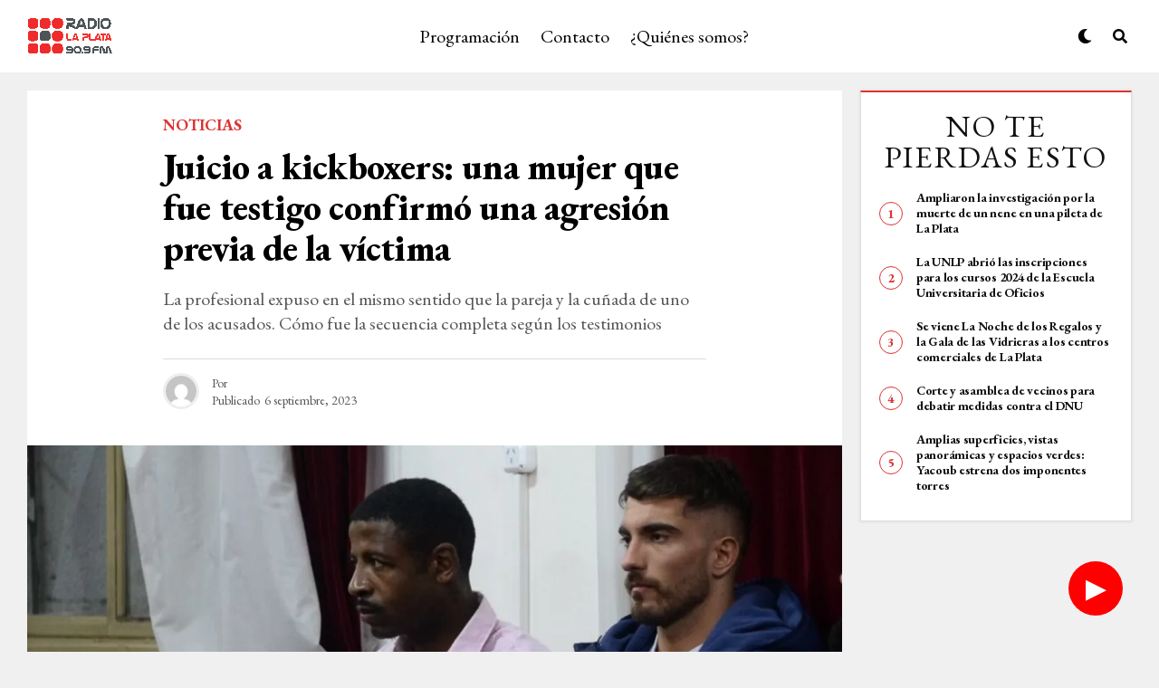

--- FILE ---
content_type: text/html; charset=UTF-8
request_url: https://radiolaplata.com.ar/juicio-a-kickboxers-una-mujer-que-fue-testigo-confirmo-una-agresion-previa-de-la-victima/
body_size: 34793
content:
<!DOCTYPE html>
<html lang="es-AR">
<head><meta charset="UTF-8" ><script>if(navigator.userAgent.match(/MSIE|Internet Explorer/i)||navigator.userAgent.match(/Trident\/7\..*?rv:11/i)){var href=document.location.href;if(!href.match(/[?&]nowprocket/)){if(href.indexOf("?")==-1){if(href.indexOf("#")==-1){document.location.href=href+"?nowprocket=1"}else{document.location.href=href.replace("#","?nowprocket=1#")}}else{if(href.indexOf("#")==-1){document.location.href=href+"&nowprocket=1"}else{document.location.href=href.replace("#","&nowprocket=1#")}}}}</script><script>class RocketLazyLoadScripts{constructor(e){this.triggerEvents=e,this.eventOptions={passive:!0},this.userEventListener=this.triggerListener.bind(this),this.delayedScripts={normal:[],async:[],defer:[]},this.allJQueries=[]}_addUserInteractionListener(e){this.triggerEvents.forEach((t=>window.addEventListener(t,e.userEventListener,e.eventOptions)))}_removeUserInteractionListener(e){this.triggerEvents.forEach((t=>window.removeEventListener(t,e.userEventListener,e.eventOptions)))}triggerListener(){this._removeUserInteractionListener(this),"loading"===document.readyState?document.addEventListener("DOMContentLoaded",this._loadEverythingNow.bind(this)):this._loadEverythingNow()}async _loadEverythingNow(){this._delayEventListeners(),this._delayJQueryReady(this),this._handleDocumentWrite(),this._registerAllDelayedScripts(),this._preloadAllScripts(),await this._loadScriptsFromList(this.delayedScripts.normal),await this._loadScriptsFromList(this.delayedScripts.defer),await this._loadScriptsFromList(this.delayedScripts.async),await this._triggerDOMContentLoaded(),await this._triggerWindowLoad(),window.dispatchEvent(new Event("rocket-allScriptsLoaded"))}_registerAllDelayedScripts(){document.querySelectorAll("script[type=rocketlazyloadscript]").forEach((e=>{e.hasAttribute("src")?e.hasAttribute("async")&&!1!==e.async?this.delayedScripts.async.push(e):e.hasAttribute("defer")&&!1!==e.defer||"module"===e.getAttribute("data-rocket-type")?this.delayedScripts.defer.push(e):this.delayedScripts.normal.push(e):this.delayedScripts.normal.push(e)}))}async _transformScript(e){return await this._requestAnimFrame(),new Promise((t=>{const n=document.createElement("script");let r;[...e.attributes].forEach((e=>{let t=e.nodeName;"type"!==t&&("data-rocket-type"===t&&(t="type",r=e.nodeValue),n.setAttribute(t,e.nodeValue))})),e.hasAttribute("src")?(n.addEventListener("load",t),n.addEventListener("error",t)):(n.text=e.text,t()),e.parentNode.replaceChild(n,e)}))}async _loadScriptsFromList(e){const t=e.shift();return t?(await this._transformScript(t),this._loadScriptsFromList(e)):Promise.resolve()}_preloadAllScripts(){var e=document.createDocumentFragment();[...this.delayedScripts.normal,...this.delayedScripts.defer,...this.delayedScripts.async].forEach((t=>{const n=t.getAttribute("src");if(n){const t=document.createElement("link");t.href=n,t.rel="preload",t.as="script",e.appendChild(t)}})),document.head.appendChild(e)}_delayEventListeners(){let e={};function t(t,n){!function(t){function n(n){return e[t].eventsToRewrite.indexOf(n)>=0?"rocket-"+n:n}e[t]||(e[t]={originalFunctions:{add:t.addEventListener,remove:t.removeEventListener},eventsToRewrite:[]},t.addEventListener=function(){arguments[0]=n(arguments[0]),e[t].originalFunctions.add.apply(t,arguments)},t.removeEventListener=function(){arguments[0]=n(arguments[0]),e[t].originalFunctions.remove.apply(t,arguments)})}(t),e[t].eventsToRewrite.push(n)}function n(e,t){let n=e[t];Object.defineProperty(e,t,{get:()=>n||function(){},set(r){e["rocket"+t]=n=r}})}t(document,"DOMContentLoaded"),t(window,"DOMContentLoaded"),t(window,"load"),t(window,"pageshow"),t(document,"readystatechange"),n(document,"onreadystatechange"),n(window,"onload"),n(window,"onpageshow")}_delayJQueryReady(e){let t=window.jQuery;Object.defineProperty(window,"jQuery",{get:()=>t,set(n){if(n&&n.fn&&!e.allJQueries.includes(n)){n.fn.ready=n.fn.init.prototype.ready=function(t){e.domReadyFired?t.bind(document)(n):document.addEventListener("rocket-DOMContentLoaded",(()=>t.bind(document)(n)))};const t=n.fn.on;n.fn.on=n.fn.init.prototype.on=function(){if(this[0]===window){function e(e){return e.split(" ").map((e=>"load"===e||0===e.indexOf("load.")?"rocket-jquery-load":e)).join(" ")}"string"==typeof arguments[0]||arguments[0]instanceof String?arguments[0]=e(arguments[0]):"object"==typeof arguments[0]&&Object.keys(arguments[0]).forEach((t=>{delete Object.assign(arguments[0],{[e(t)]:arguments[0][t]})[t]}))}return t.apply(this,arguments),this},e.allJQueries.push(n)}t=n}})}async _triggerDOMContentLoaded(){this.domReadyFired=!0,await this._requestAnimFrame(),document.dispatchEvent(new Event("rocket-DOMContentLoaded")),await this._requestAnimFrame(),window.dispatchEvent(new Event("rocket-DOMContentLoaded")),await this._requestAnimFrame(),document.dispatchEvent(new Event("rocket-readystatechange")),await this._requestAnimFrame(),document.rocketonreadystatechange&&document.rocketonreadystatechange()}async _triggerWindowLoad(){await this._requestAnimFrame(),window.dispatchEvent(new Event("rocket-load")),await this._requestAnimFrame(),window.rocketonload&&window.rocketonload(),await this._requestAnimFrame(),this.allJQueries.forEach((e=>e(window).trigger("rocket-jquery-load"))),window.dispatchEvent(new Event("rocket-pageshow")),await this._requestAnimFrame(),window.rocketonpageshow&&window.rocketonpageshow()}_handleDocumentWrite(){const e=new Map;document.write=document.writeln=function(t){const n=document.currentScript,r=document.createRange(),i=n.parentElement;let o=e.get(n);void 0===o&&(o=n.nextSibling,e.set(n,o));const a=document.createDocumentFragment();r.setStart(a,0),a.appendChild(r.createContextualFragment(t)),i.insertBefore(a,o)}}async _requestAnimFrame(){return new Promise((e=>requestAnimationFrame(e)))}static run(){const e=new RocketLazyLoadScripts(["keydown","mousemove","touchmove","touchstart","touchend","wheel"]);e._addUserInteractionListener(e)}}RocketLazyLoadScripts.run();</script>

<meta name="viewport" id="viewport" content="width=device-width, initial-scale=1.0, maximum-scale=1.0, minimum-scale=1.0, user-scalable=no" /><script type="rocketlazyloadscript" async src="https://pagead2.googlesyndication.com/pagead/js/adsbygoogle.js?client=ca-pub-8829647934695333"
     crossorigin="anonymous"></script>
<title>Juicio a kickboxers: una mujer que fue testigo confirmó una agresión previa de la víctima &#8211; Radio La Plata</title><style id="rocket-critical-css">ul{box-sizing:border-box}:root{--wp--preset--font-size--normal:16px;--wp--preset--font-size--huge:42px}.pswp{display:none}.fab,.fas{-moz-osx-font-smoothing:grayscale;-webkit-font-smoothing:antialiased;display:inline-block;font-style:normal;font-variant:normal;text-rendering:auto;line-height:1}.fa-angle-up:before{content:"\f106"}.fa-comment:before{content:"\f075"}.fa-ellipsis-h:before{content:"\f141"}.fa-envelope:before{content:"\f0e0"}.fa-facebook-f:before{content:"\f39e"}.fa-flipboard:before{content:"\f44d"}.fa-instagram:before{content:"\f16d"}.fa-link:before{content:"\f0c1"}.fa-moon:before{content:"\f186"}.fa-pinterest-p:before{content:"\f231"}.fa-reddit-alien:before{content:"\f281"}.fa-search:before{content:"\f002"}.fa-twitter:before{content:"\f099"}.fa-whatsapp:before{content:"\f232"}@font-face{font-family:"Font Awesome 5 Free";font-style:normal;font-weight:400;font-display:swap;src:url(https://radiolaplata.com.ar/wp-content/plugins/lets-review/assets/fonts/fontawesome/webfonts/fa-regular-400.eot);src:url(https://radiolaplata.com.ar/wp-content/plugins/lets-review/assets/fonts/fontawesome/webfonts/fa-regular-400.eot?#iefix) format("embedded-opentype"),url(https://radiolaplata.com.ar/wp-content/plugins/lets-review/assets/fonts/fontawesome/webfonts/fa-regular-400.woff2) format("woff2"),url(https://radiolaplata.com.ar/wp-content/plugins/lets-review/assets/fonts/fontawesome/webfonts/fa-regular-400.woff) format("woff"),url(https://radiolaplata.com.ar/wp-content/plugins/lets-review/assets/fonts/fontawesome/webfonts/fa-regular-400.ttf) format("truetype"),url(https://radiolaplata.com.ar/wp-content/plugins/lets-review/assets/fonts/fontawesome/webfonts/fa-regular-400.svg#fontawesome) format("svg")}@font-face{font-family:"Font Awesome 5 Free";font-style:normal;font-weight:900;font-display:swap;src:url(https://radiolaplata.com.ar/wp-content/plugins/lets-review/assets/fonts/fontawesome/webfonts/fa-solid-900.eot);src:url(https://radiolaplata.com.ar/wp-content/plugins/lets-review/assets/fonts/fontawesome/webfonts/fa-solid-900.eot?#iefix) format("embedded-opentype"),url(https://radiolaplata.com.ar/wp-content/plugins/lets-review/assets/fonts/fontawesome/webfonts/fa-solid-900.woff2) format("woff2"),url(https://radiolaplata.com.ar/wp-content/plugins/lets-review/assets/fonts/fontawesome/webfonts/fa-solid-900.woff) format("woff"),url(https://radiolaplata.com.ar/wp-content/plugins/lets-review/assets/fonts/fontawesome/webfonts/fa-solid-900.ttf) format("truetype"),url(https://radiolaplata.com.ar/wp-content/plugins/lets-review/assets/fonts/fontawesome/webfonts/fa-solid-900.svg#fontawesome) format("svg")}.fas{font-family:"Font Awesome 5 Free";font-weight:900}.pswp{display:none;position:absolute;width:100%;height:100%;left:0;top:0;overflow:hidden;-ms-touch-action:none;touch-action:none;z-index:1500;-webkit-text-size-adjust:100%;-webkit-backface-visibility:hidden;outline:none}.pswp *{box-sizing:border-box}.pswp__bg{background:#000;opacity:0;-webkit-backface-visibility:hidden;will-change:opacity}.pswp__bg,.pswp__scroll-wrap{position:absolute;left:0;top:0;width:100%;height:100%}.pswp__scroll-wrap{overflow:hidden}.pswp__container{-ms-touch-action:none;touch-action:none;position:absolute;left:0;right:0;top:0;bottom:0}.pswp__container{-webkit-touch-callout:none}.pswp__bg{will-change:opacity}.pswp__container{-webkit-backface-visibility:hidden}.pswp__item{right:0;bottom:0;overflow:hidden}.pswp__item{position:absolute;left:0;top:0}.pswp__button{width:44px;height:44px;position:relative;background:none;overflow:visible;-webkit-appearance:none;display:block;border:0;padding:0;margin:0;float:right;opacity:.75;box-shadow:none}.pswp__button::-moz-focus-inner{padding:0;border:0}.pswp__button,.pswp__button--arrow--left:before,.pswp__button--arrow--right:before{background:url(https://radiolaplata.com.ar/wp-content/plugins/reviewer/public/assets/css/default-skin.png) 0 0 no-repeat;background-size:264px 88px;width:44px;height:44px}.pswp__button--close{background-position:0 -44px}.pswp__button--share{background-position:-44px -44px}.pswp__button--fs{display:none}.pswp__button--zoom{display:none;background-position:-88px 0}.pswp__button--arrow--left,.pswp__button--arrow--right{background:none;top:50%;margin-top:-50px;width:70px;height:100px;position:absolute}.pswp__button--arrow--left{left:0}.pswp__button--arrow--right{right:0}.pswp__button--arrow--left:before,.pswp__button--arrow--right:before{content:'';top:35px;background-color:rgba(0,0,0,.3);height:30px;width:32px;position:absolute}.pswp__button--arrow--left:before{left:6px;background-position:-138px -44px}.pswp__button--arrow--right:before{right:6px;background-position:-94px -44px}.pswp__share-modal{display:block;background:rgba(0,0,0,.5);width:100%;height:100%;top:0;left:0;padding:10px;position:absolute;z-index:1600;opacity:0;-webkit-backface-visibility:hidden;will-change:opacity}.pswp__share-modal--hidden{display:none}.pswp__share-tooltip{z-index:1620;position:absolute;background:#fff;top:56px;border-radius:2px;display:block;width:auto;right:44px;box-shadow:0 2px 5px rgba(0,0,0,.25);-webkit-transform:translateY(6px);transform:translateY(6px);-webkit-backface-visibility:hidden;will-change:transform}.pswp__counter{position:absolute;left:0;top:0;height:44px;font-size:13px;line-height:44px;color:#fff;opacity:.75;padding:0 10px}.pswp__caption{position:absolute;left:0;bottom:0;width:100%;min-height:44px}.pswp__caption__center{text-align:left;max-width:420px;margin:0 auto;font-size:13px;padding:10px;line-height:20px;color:#ccc}.pswp__preloader{width:44px;height:44px;position:absolute;top:0;left:50%;margin-left:-22px;opacity:0;will-change:opacity;direction:ltr}.pswp__preloader__icn{width:20px;height:20px;margin:12px}@media screen and (max-width:1024px){.pswp__preloader{position:relative;left:auto;top:auto;margin:0;float:right}}.pswp__ui{-webkit-font-smoothing:auto;visibility:visible;opacity:1;z-index:1550}.pswp__top-bar{position:absolute;left:0;top:0;height:44px;width:100%}.pswp__caption,.pswp__top-bar{-webkit-backface-visibility:hidden;will-change:opacity}.pswp__caption,.pswp__top-bar{background-color:rgba(0,0,0,.5)}.pswp__ui--hidden .pswp__button--arrow--left,.pswp__ui--hidden .pswp__button--arrow--right,.pswp__ui--hidden .pswp__caption,.pswp__ui--hidden .pswp__top-bar{opacity:.001}*,::after,::before{box-sizing:border-box;word-break:break-word;word-wrap:break-word}html,body,div,span,h1,h2,h3,h4,p,a,img,small,i,ul,li,form,article,header,nav,section,time,audio{margin:0;padding:0;border:0;font-size:100%;vertical-align:baseline}article,header,nav,section{display:block}ul{list-style:none}html{overflow-x:hidden}body{background:#f0f0f0;color:#000;font-family:'Roboto',sans-serif;font-size:1rem;-webkit-font-smoothing:antialiased;font-weight:400;line-height:100%;margin:0px auto;padding:0px}h1,h2,h3,h4,h3 a{-webkit-backface-visibility:hidden;color:#000}img{max-width:100%;height:auto;-webkit-backface-visibility:hidden}a,a:visited{color:#ec2b8c;opacity:1;text-decoration:none}#zox-side-wrap a{color:#000;font-weight:700}.relative,.zoxrel{position:relative}.zox100{width:100%}.zoxlh0{line-height:0}.left{float:left}#zox-site,#zox-site-wall{overflow:hidden;width:100%}#zox-site-main{-webkit-backface-visibility:hidden;backface-visibility:hidden;width:100%;z-index:9999}#zox-site-grid{display:grid;grid-template-columns:100%;width:100%}.single #zox-site-grid{background:#f0f0f0}#zox-main-body-wrap{padding:20px 0 40px;width:100%;min-height:600px}#zox-lead-top-wrap{overflow:hidden;position:relative;width:100%}#zox-lead-top-in{overflow:hidden;position:relative;width:100%;height:100%}#zox-lead-top{background-color:#f0f0f0;line-height:0;text-align:center;width:100%}#zox-main-head-wrap{width:100%;z-index:99999}#zox-bot-head-wrap{width:100%}#zox-bot-head-wrap,.zox-bot-head-menu,#zox-bot-head,#zox-bot-head-left,#zox-bot-head-right,.zox-bot-head-logo{height:80px}#zox-bot-head-wrap{background:#fff}.zox-head-width{display:grid;margin:0 auto;padding:0 30px;width:100%;max-width:1320px}#zox-bot-head{display:grid;grid-column-gap:30px;grid-template-columns:auto 60px}#zox-bot-head-left,#zox-bot-head-right{display:grid;align-content:center}#zox-bot-head-left{display:none;width:24px}#zox-bot-head-right{grid-gap:10px;grid-template-columns:1fr 1fr;justify-content:end;width:60px}#zox-bot-head-mid{width:100%}.zox-bot-head-logo{line-height:0;overflow:hidden;position:absolute;top:0;left:0;text-align:center;width:auto;z-index:1}.zox-bot-head-logo,.zox-bot-head-logo-main{display:grid;align-content:center}.zox-bot-head-menu{display:grid;grid-template-columns:100%;padding:0 0 0 90px;text-align:center;width:100%}span.zox-nav-search-but{align-self:center;color:#000;font-size:16px;text-align:center;width:24px;height:16px}h2.zox-logo-title{display:block;font-size:0}.zox-trans-head:before{content:'';background-image:-moz-linear-gradient(to top,rgba(0,0,0,0) 0,rgba(0,0,0,0.3) 50%,rgba(0,0,0,.6) 100%);background-image:-ms-linear-gradient(to top,rgba(0,0,0,0) 0,rgba(0,0,0,0.3) 50%,rgba(0,0,0,.6) 100%);background-image:-o-linear-gradient(to top,rgba(0,0,0,0) 0,rgba(0,0,0,0.3) 50%,rgba(0,0,0,.6) 100%);background-image:-webkit-linear-gradient(to top,rgba(0,0,0,0) 0,rgba(0,0,0,0.3) 50%,rgba(0,0,0,.6) 100%);background-image:-webkit-gradient(linear,center bottom,center top,from(rgba(0,0,0,0)),to(rgba(0,0,0,0.6)));background-image:linear-gradient(to top,rgba(0,0,0,0) 0,rgba(0,0,0,0.2) 50%,rgba(0,0,0,.4) 100%);position:absolute;left:0;top:0;width:100%;height:100%}.zox-nav-menu{width:100%;height:80px}.zox-nav-menu ul{float:left;text-align:center;width:100%}.zox-nav-menu ul li{display:inline-block;position:relative}.zox-nav-menu ul li a{color:#000;float:left;font-family:'Roboto Condensed',sans-serif;font-size:22px;font-weight:300;line-height:1;padding:29px 10px;position:relative;text-transform:none}#zox-search-wrap{-webkit-backface-visibility:hidden;backface-visibility:hidden;background:rgba(0,0,0,.75);opacity:0;position:fixed;top:0;left:0;-webkit-transform:translate3d(0,-100%,0);-moz-transform:translate3d(0,-100%,0);-ms-transform:translate3d(0,-100%,0);-o-transform:translate3d(0,-100%,0);transform:translate3d(0,-100%,0);width:100%;height:100%;z-index:999999}.zox-search-but-wrap{position:absolute;top:60px;right:80px;width:60px;height:60px}#zox-search-wrap .zox-search-but-wrap span{background:#fff;top:27px}.zox-search-cont{margin:-12vh 0 0 -25%;position:absolute;top:50%;left:50%;width:50%;min-width:200px}p.zox-search-p{color:#fff;font-family:'Roboto Condensed',sans-serif;font-size:2.5vw;font-weight:700;margin:0 0 30px;text-align:center;width:100%}.zox-search-box{background:rgba(255,255,255,.15);border:1px solid #fff;border-radius:10px;display:flex;overflow:hidden;position:relative;width:100%;height:80px}#zox-search-input{background:none;border:none;color:#fff;float:left;font-size:38px;font-weight:300;line-height:1;padding:20px;position:relative;text-transform:uppercase;width:75%;height:100%}#zox-search-form #zox-search-submit{background:#ec2b8c;border:none;color:#fff;font-size:1rem;font-weight:700;line-height:1;position:absolute;top:0;right:0;text-align:center;text-transform:uppercase;width:25%;height:100%}.zox-fly-top{color:#aaa;opacity:0;overflow:hidden;position:fixed;right:0;bottom:10px;text-align:center;width:70px;height:0;z-index:99999}.zox-fly-top span{font-size:40px;line-height:1}span.zox-night{color:#000;font-size:16px}.zox-logo-dark{display:none}.zox-fly-but-wrap{display:grid;align-content:center;justify-content:center;margin:28px 0;width:24px;height:14px}#zox-fly-wrap{overflow:hidden;position:fixed;top:0;bottom:0;left:0;-webkit-transform:translate3d(-400px,0,0);-moz-transform:translate3d(-400px,0,0);-ms-transform:translate3d(-400px,0,0);-o-transform:translate3d(-400px,0,0);transform:translate3d(-400px,0,0);width:400px;height:100%;z-index:999999}#zox-fly-menu-top{display:grid;grid-template-columns:calc(100% - 50px) 50px;align-content:center;justify-content:space-between;margin:10px 0 0;padding:0 30px;width:100%;height:60px}#zox-fly-logo{display:grid;align-content:center;padding:0 0 0 50px;text-align:center;height:60px}#zox-fly-logo img{width:auto;max-height:50px}#zox-fly-wrap .zox-fly-but-wrap{display:grid;align-content:center;justify-content:center;margin:17px 0 17px 24px;width:26px;height:26px}.zox-fly-but-wrap span,.zox-search-but-wrap span{-webkit-border-radius:2px;-moz-border-radius:2px;-ms-border-radius:2px;-o-border-radius:2px;border-radius:2px;background:#000;display:block;position:absolute;right:0;-webkit-transform:rotate(0deg);-moz-transform:rotate(0deg);-ms-transform:rotate(0deg);-o-transform:rotate(0deg);transform:rotate(0deg);height:2px}.zox-fly-but-wrap span:nth-child(1){top:0;width:24px}.zox-fly-but-wrap span:nth-child(2),.zox-fly-but-wrap span:nth-child(3){top:12px;width:20px}.zox-fly-but-wrap span:nth-child(4){top:6px;width:16px}.zox-search-but-wrap span:nth-child(1){-webkit-transform:rotate(45deg);-moz-transform:rotate(45deg);-ms-transform:rotate(45deg);-o-transform:rotate(45deg);transform:rotate(45deg);width:30px}.zox-search-but-wrap span:nth-child(2){-webkit-transform:rotate(-45deg);-moz-transform:rotate(-45deg);-ms-transform:rotate(-45deg);-o-transform:rotate(-45deg);transform:rotate(-45deg);width:30px}.zox-search-but-wrap span:nth-child(1),.zox-search-but-wrap span:nth-child(2){width:60px}.zox-fly-but-menu{float:left;margin-left:15px;position:relative}#zox-fly-menu-wrap{overflow:hidden;position:absolute;top:70px;left:0;width:100%;height:calc(100% - 142px)}nav.zox-fly-nav-menu{-webkit-backface-visibility:hidden;backface-visibility:hidden;display:grid;overflow:hidden;padding:30px 30px 0;position:absolute!important;width:100%;max-height:calc(100vh - 170px)}nav.zox-fly-nav-menu ul{float:left;position:relative;width:100%}nav.zox-fly-nav-menu ul li{float:left;position:relative;width:100%}nav.zox-fly-nav-menu ul li:first-child{margin-top:-14px}nav.zox-fly-nav-menu ul li a{display:inline-block;font-size:24px;line-height:1;padding:14px 0;text-transform:uppercase}.zox-fly-fade{background:rgba(0,0,0,.5);opacity:0;width:100%;position:fixed;top:0;left:0;transform:scale(2);z-index:99999}#zox-fly-soc-wrap{margin:0 5.40540540541%;position:absolute;bottom:20px;left:0;text-align:center;width:89.1891891892%}span.zox-fly-soc-head{color:#000;display:inline-block;font-size:.7rem;font-weight:400;line-height:1;margin-bottom:15px;text-transform:uppercase}ul.zox-fly-soc-list{text-align:center;width:100%}ul.zox-fly-soc-list li{display:inline-block}ul.zox-fly-soc-list li a{background:rgba(0,0,0,.15);-webkit-border-radius:50%;-moz-border-radius:50%;-ms-border-radius:50%;-o-border-radius:50%;border-radius:50%;color:#000;display:inline-block;font-size:14px;line-height:1;margin-left:2px;padding-top:9px;text-align:center;width:32px;height:32px}ul.zox-fly-soc-list li:first-child a{margin-left:0}.zox-art-grid{display:grid;grid-template-areas:'zox-img' 'zox-text'}.zox-art-img{-webkit-backface-visibility:hidden;overflow:hidden;grid-area:zox-img}.zox-art-text{display:grid;grid-area:zox-text}h3.zox-s-cat{float:left;position:relative;width:100%;margin:0 0 10px}span.zox-s-cat{color:#ec2b8c;float:left;font-family:'Roboto',sans-serif;font-size:14px;font-weight:900;line-height:1;position:relative;text-transform:uppercase}h2.zox-s-title3{box-shadow:none}h2.zox-s-title3{color:#111;display:inline;font-family:'Heebo',sans-serif;font-size:1rem;font-weight:700;letter-spacing:-.02em;line-height:1.25;position:relative;text-transform:none;width:100%}.zox-s1 .zox-art-wrap{background:#fff}.zox-s1 .zox-art-text{padding:15px 30px 30px;text-align:center}.zox-s1 span.zox-s-cat{float:none;font-size:12px;font-weight:900;letter-spacing:.07em;text-transform:uppercase}.zox-s5.zox-div1 .zox-art-wrap,.zox-s5.zox-div23 .zox-art-wrap{display:grid;grid-area:feat-main;grid-template-areas:'zox-text zox-img'}.zox-feat-ent1-cont-wrap{display:grid;grid-area:feat-contw;grid-gap:20px;grid-template-areas:'feat-left feat-cont';grid-template-columns:300px auto}.zox-feat-ent1-cont{display:grid;align-content:start;grid-area:feat-cont;grid-gap:20px;grid-template-areas:'feat-main' 'feat-sub'}.zox-feat-ent1-main-wrap{box-shadow:0 0 2px 1px rgba(0,0,0,.06);background:#fff;display:grid;grid-area:feat-main;width:100%}.zox-feat-ent1-sub-wrap{display:grid;grid-area:feat-sub;grid-gap:20px;grid-template-columns:repeat(2,1fr);width:100%}.zox-feat-right-wrap{grid-area:feat-right;grid-gap:20px;grid-template-columns:100%;width:100%}.zox-feat-left-wrap{background:#fff;grid-area:feat-left;grid-template-columns:100%}.single .zox-side-widget{border:1px solid #ddd;box-shadow:0 0 3px 1px rgba(0,0,0,.06)}.single .zox-side-widget.zox_ad_widget{border:none;box-shadow:none}.zox-ent1 .zox-side-widget{border-top:2px solid #ec2b8c}.zox-ent1 .zox-side-widget.zox_ad_widget{border-top:none}.zox-feat-ent2-main-wrap{display:grid;grid-area:feat-main}.zox-feat-ent2-bot{display:grid;grid-area:feat-bot;grid-gap:24px;grid-template-areas:'feat-sub feat-right';grid-template-columns:auto 376px}.zox-feat-ent2-sub-wrap{display:grid;align-content:start;grid-area:feat-sub;grid-gap:24px}.zox-feat-net1-cont{display:grid;grid-area:feat-cont;grid-gap:20px;grid-template-areas:'feat-left feat-main';grid-template-columns:265px auto}.zox-feat-net1-main-wrap{display:grid;align-content:start;grid-area:feat-main}.zox-feat-net1-sub{display:grid;align-content:start;grid-area:feat-left;grid-gap:40px}.zox-feat-net1-right-wrap{display:grid;align-content:start;grid-area:feat-right}.zox-feat-net2-main-wrap{display:grid;grid-area:feat-main}.zox-feat-net2-sub-wrap{display:grid;grid-area:feat-sub;grid-gap:2px;grid-template-columns:repeat(2,1fr)}.zox-feat-sport1-main-wrap{display:grid;grid-area:feat-main}.zox-feat-sport1-sub-wrap{display:grid;grid-area:feat-sub;grid-gap:24px;grid-template-columns:repeat(3,1fr)}.zox-feat-right-wrap{display:grid;align-content:start;grid-area:feat-right}.zox-widget-flex1-adl .zox-widget-flex1-ad .zox-widget-flex1-cont{grid-area:widget-cont}.zox-widget-flex1-adl .zox-widget-flex1-ad .zox-widget-side-ad{grid-area:widget-ad}#zox-side-wrap{display:grid;grid-gap:20px;grid-template-columns:100%}.zox-widget-side-head{float:left;margin:0 0 20px;width:100%}h4.zox-widget-side-title{float:left;text-align:center;width:100%}span.zox-widget-side-title{color:#111;display:inline-block;font-family:'IM Fell French Canon',sans-serif;font-size:2.125rem;font-weight:400;line-height:1}.zox-side-widget{background:#fff;float:left;padding:20px 20px 30px;width:100%}.zox-side-widget:first-child{margin:0}.zox-widget-ad{float:left;line-height:0;padding:13px 0 0;text-align:center;width:100%}.zox-ent1 .zox-side-widget.zox_ad_widget,.zox-side-widget.zox_ad_widget{background:none;border:none;padding:0}.zox-widget-ad span.zox-ad-label{color:#aaa;float:left;font-size:10px;letter-spacing:1.5px;line-height:1;margin:-13px 0 0;text-align:center;text-transform:uppercase;width:100%}.zox-ent1 .zox-side-widget{background:#fff;padding:20px 20px 30px}.zox-ent1 .zox-side-widget.zox_ad_widget{padding:0}.zox-widget-side-trend-wrap{display:grid;grid-gap:20px}.zox-widget-side-trend-wrap .zox-art-wrap{counter-increment:zox-trend}.zox-widget-side-trend-wrap .zox-art-grid{grid-template-areas:'zox-text'}.zox-widget-side-trend-wrap .zox-art-img,.zox-widget-side-trend-wrap h3.zox-s-cat{display:none}.zox-widget-side-trend-wrap .zox-art-text,.zox-divs .zox-widget-side-trend-wrap .zox-art-text,.zox-s1 .zox-widget-side-trend-wrap .zox-art-text{padding:0 0 0 41px;text-align:left}.zox-widget-side-trend-wrap .zox-art-text:before{content:counter(zox-trend);border:1px solid #ec2b8c;border-radius:50%;color:#ec2b8c;display:grid;align-content:center;justify-content:center;font-family:'Roboto',sans-serif;font-size:.875rem;font-weight:700;margin:-13px 0 0;position:absolute;left:0;top:50%;width:26px;height:26px}.zox-widget-side-trend-wrap h2.zox-s-title3{font-size:.875rem;font-weight:700}.zox-post-top-wrap,.zox-post-bot-wrap{display:grid;grid-gap:40px;grid-template-columns:100%}.zox-auto-post-grid .zox-post-bot-wrap .zox-post-img-wrap{margin:0 0 0 -30px;width:calc(100% + 60px)}.zox-auto-post-grid .zox-post-title-wrap{padding:0 30px}.zox-auto-post-grid .zox-post-title-wrap{margin:0 auto;padding:0;max-width:660px}.zox-post-width{margin:0 auto;padding:0 30px;max-width:1320px}.zox-post-main{float:left;width:100%}.zox-auto-post-grid .zox-post-video1-left{display:grid;grid-area:zox-video}.zox-auto-post-grid .zox-post-video1-right{display:grid;grid-area:zox-title;margin:0 auto;max-width:600px;text-align:center}.zox-article-wrap{background:#fff;display:grid;align-content:start;grid-gap:40px;grid-template-columns:100%;grid-template-rows:auto;padding:40px 0;min-height:700px}.zox-auto-post-grid .zox-article-wrap,.single .zox-auto-post-grid .zox-article-wrap{padding-top:30px}h3.zox-post-cat{float:left;margin:0 0 15px;width:100%}span.zox-post-cat{font-size:1.125rem;text-transform:uppercase}h1.zox-post-title{color:#000;float:left;Font-family:'Roboto Condensed',sans-serif;font-size:3.5rem;font-weight:700;letter-spacing:-.02em;line-height:1.125;word-wrap:break-word;text-transform:none;width:100%}.zox-auto-post-main h1.zox-post-title{font-size:2.5rem}span.zox-post-excerpt{float:left;margin:20px 0 0;width:100%}span.zox-post-excerpt p{color:#555;font-size:1.25rem;line-height:1.375}.zox-post-info-wrap{border-top:1px solid #ddd;display:grid;align-content:center;float:left;grid-gap:50px;grid-template-columns:auto auto;margin:25px 0 0;padding:15px 0 0;width:100%}.zox-post-byline-wrap{display:grid;align-items:center;grid-gap:14px;grid-template-columns:40px auto;width:100%}.zox-post-byline-date{grid-template-columns:auto}.zox-author-info-wrap{color:#555;font-size:.875rem;line-height:1}.zox-post-date-wrap p{margin:0 5px 0 0}.zox-author-info-wrap,.zox-post-date-wrap,.zox-post-date-wrap p{display:inline-block;float:left}.zox-post-img{text-align:center;width:100%}span.zox-post-img-cap{color:#888;float:right;font-size:.75rem;line-height:1;padding:8px 30px 0;text-align:right;width:100%}.zox-post-main-wrap{display:grid;grid-gap:40px;grid-template-columns:calc(100% - 340px) 300px}.zox-auto-post-grid .zox-post-main-wrap{display:block;grid-gap:0;grid-template-columns:100%}.zox-post-bot-wrap{float:left;margin:0 0 40px;width:100%}.zox-post-body-wrap{width:100%}ul.zox-post-soc-stat-list{display:grid;grid-gap:5px;grid-template-columns:auto auto auto auto auto;justify-content:end;width:100%}ul.zox-post-soc-stat-list li{border:1px solid #ddd;color:#000;display:grid;float:left;font-size:16px;align-content:center;justify-content:center;line-height:1;position:relative;text-align:center;width:36px;height:36px}.zox-soc-more-stat{background:#000;opacity:0;padding:20px;position:absolute;z-index:9999;width:150px;max-height:0}.zox-soc-more-stat{top:-9999px;right:15px}.zox-soc-more-stat:before{content:'';border-left:10px solid transparent;border-bottom:10px solid black;position:absolute;top:-10px;right:0;width:0;height:0}ul.zox-soc-more-list{display:grid;grid-gap:15px}ul.zox-soc-more-list li{background:none!important;border:none!important;color:#fff;grid-template-columns:auto auto;float:left;font-size:16px;justify-content:space-between;line-height:1;padding:0;position:relative;width:100%!important;height:auto!important}ul.zox-soc-more-list li p{font-size:14px;font-weight:700}.zox-post-body p{color:#000;display:block;font-size:1.125rem;line-height:1.55;margin:0 auto 20px;max-width:660px}i{font-style:italic}.zox-post-body>*{font-size:1.125rem;line-height:1.55;margin:0 auto 20px}.zox-org-wrap{display:none}.zox-posts-nav-link,.zox-org-wrap{display:none}.zox-post-main-head{margin:0 0 20px}h4.zox-post-main-title{text-align:left}span.zox-post-main-title{color:#000;font-family:'Roboto',sans-serif;font-size:1.5rem;font-weight:800;text-transform:none}.zox-alp-width{margin:0 auto;padding:0 30px;max-width:1400px;width:100%}.zox-auto-post-main{display:grid;grid-template-columns:100%;grid-row-gap:20px;width:100%}.zox-auto-post-main article::after{clear:both;display:block;content:"";visibility:hidden;opacity:0}.zox-auto-post-grid{display:grid;grid-column-gap:20px;grid-template-columns:auto 300px;margin:0;width:100%}.zox-alp-side{position:relative;width:300px}.zox-alp-side-in{width:100%;height:calc(100vh - 100px);overflow:hidden}.alp-related-posts{display:grid;grid-row-gap:0;grid-template-columns:100%}.zox-alp-soc-wrap{display:none;float:left;margin:20px 0 0;width:100%}ul.zox-alp-soc-list{display:grid;grid-column-gap:5px;grid-template-columns:repeat(4,1fr);width:100%}ul.zox-alp-soc-list li{color:#000;border:1px solid #ddd;display:grid;align-content:center;font-size:16px;text-align:center;height:32px}.alp-related-posts-wrapper .alp-related-post::after{content:"";display:block;clear:both;visibility:hidden;opacity:0}.alp-related-posts-wrapper .alp-related-post .post-details{float:left;width:100%}.alp-related-posts-wrapper .alp-related-post .post-details p.post-meta{margin-bottom:0}.alp-related-posts-wrapper .alp-related-post .post-details p.post-meta,.alp-related-posts-wrapper .alp-related-post .post-details p.post-meta a{color:#555;font-size:.7rem;line-height:1;margin:0 0 7px;text-transform:uppercase!important}.alp-related-posts-wrapper .alp-related-post.current .post-details p.post-meta a{display:none}.alp-related-posts-wrapper .alp-related-post p.post-meta .post-category{text-transform:uppercase}.alp-related-posts-wrapper .alp-related-post .post-title{display:inline-block;color:#111;font-size:1rem;letter-spacing:-.02em;line-height:1.15;-ms-word-wrap:break-word;word-wrap:break-word;max-width:260px}.alp-related-posts .current .zox-alp-soc-wrap{display:grid}.alp-related-posts .current .post-details{margin:0;width:100%}.alp-related-posts .current .post-title{font-size:1.25rem;line-height:1.15}.alp-related-posts-wrapper,.alp-related-posts-wrapper *{-webkit-box-sizing:border-box;-moz-box-sizing:border-box;-ms-box-sizing:border-box;-o-box-sizing:border-box;box-sizing:border-box}.alp-related-posts-wrapper{padding:0 0 20px}.alp-related-posts-wrapper .alp-related-post{background:#fff;border-bottom:1px solid #ddd;padding:15px 20px}.alp-related-posts-wrapper .alp-advert{line-height:0;padding:25px 0 20px;text-align:center;width:100%}.alp-related-posts-wrapper .alp-related-posts .current{background:#fff;border-bottom:none;padding:30px}.alp-related-posts-wrapper .alp-related-post:last-of-type{border-bottom:none;padding-bottom:20px}.alp-related-posts .current{margin:0}.zox-auto-post-grid ul.zox-post-soc-stat-list{grid-template-columns:auto auto auto auto}.zox-auto-post-grid #zox-comments-button{display:none}#zox-comments-button{margin-top:70px;text-align:center;width:100%}#zox-comments-button span.zox-comment-but-text{background:#000;border-radius:5px;color:#fff;display:inline-block;font-size:1rem;line-height:100%;padding:15px 0;width:100%}#zox-comments-button span.zox-comment-but-text i{margin:0 5px 0 0}#comments a{color:#000}#cancel-comment-reply-link{clear:both;color:#fff!important;font-size:10px;line-height:1;padding:5px 10px;position:relative}#cancel-comment-reply-link{background:#999;float:left;margin:0 0 20px}#respond input{background:#f5f5f5;border:none;display:inline-block;font-size:1rem;margin:0 0 10px 1px;padding:15px;width:auto}h3#reply-title{color:#fff;font-size:14px;font-weight:700;line-height:1;margin-bottom:10px;padding:5px 10px;text-shadow:1px 1px 0 #000;text-transform:uppercase}h3#reply-title{display:none}.pswp{z-index:9999}.fab,.fas{-moz-osx-font-smoothing:grayscale;-webkit-font-smoothing:antialiased;display:inline-block;font-style:normal;font-variant:normal;text-rendering:auto;line-height:1}.fa-angle-up:before{content:"\f106"}.fa-comment:before{content:"\f075"}.fa-ellipsis-h:before{content:"\f141"}.fa-envelope:before{content:"\f0e0"}.fa-facebook-f:before{content:"\f39e"}.fa-flipboard:before{content:"\f44d"}.fa-instagram:before{content:"\f16d"}.fa-link:before{content:"\f0c1"}.fa-moon:before{content:"\f186"}.fa-pinterest-p:before{content:"\f231"}.fa-reddit-alien:before{content:"\f281"}.fa-search:before{content:"\f002"}.fa-twitter:before{content:"\f099"}.fa-whatsapp:before{content:"\f232"}@font-face{font-family:"Font Awesome 5 Brands";font-style:normal;font-weight:400;font-display:swap;src:url(https://use.fontawesome.com/releases/v5.12.1/webfonts/fa-brands-400.eot);src:url(https://use.fontawesome.com/releases/v5.12.1/webfonts/fa-brands-400.eot?#iefix) format("embedded-opentype"),url(https://use.fontawesome.com/releases/v5.12.1/webfonts/fa-brands-400.woff2) format("woff2"),url(https://use.fontawesome.com/releases/v5.12.1/webfonts/fa-brands-400.woff) format("woff"),url(https://use.fontawesome.com/releases/v5.12.1/webfonts/fa-brands-400.ttf) format("truetype"),url(https://use.fontawesome.com/releases/v5.12.1/webfonts/fa-brands-400.svg#fontawesome) format("svg")}.fab{font-family:"Font Awesome 5 Brands"}@font-face{font-family:"Font Awesome 5 Free";font-style:normal;font-weight:400;font-display:swap;src:url(https://use.fontawesome.com/releases/v5.12.1/webfonts/fa-regular-400.eot);src:url(https://use.fontawesome.com/releases/v5.12.1/webfonts/fa-regular-400.eot?#iefix) format("embedded-opentype"),url(https://use.fontawesome.com/releases/v5.12.1/webfonts/fa-regular-400.woff2) format("woff2"),url(https://use.fontawesome.com/releases/v5.12.1/webfonts/fa-regular-400.woff) format("woff"),url(https://use.fontawesome.com/releases/v5.12.1/webfonts/fa-regular-400.ttf) format("truetype"),url(https://use.fontawesome.com/releases/v5.12.1/webfonts/fa-regular-400.svg#fontawesome) format("svg")}.fab{font-weight:400}@font-face{font-family:"Font Awesome 5 Free";font-style:normal;font-weight:900;font-display:swap;src:url(https://use.fontawesome.com/releases/v5.12.1/webfonts/fa-solid-900.eot);src:url(https://use.fontawesome.com/releases/v5.12.1/webfonts/fa-solid-900.eot?#iefix) format("embedded-opentype"),url(https://use.fontawesome.com/releases/v5.12.1/webfonts/fa-solid-900.woff2) format("woff2"),url(https://use.fontawesome.com/releases/v5.12.1/webfonts/fa-solid-900.woff) format("woff"),url(https://use.fontawesome.com/releases/v5.12.1/webfonts/fa-solid-900.ttf) format("truetype"),url(https://use.fontawesome.com/releases/v5.12.1/webfonts/fa-solid-900.svg#fontawesome) format("svg")}.fas{font-family:"Font Awesome 5 Free"}.fas{font-weight:900}@media screen and (max-width:1299px) and (min-width:1200px){#zox-bot-head{grid-gap:20px}}@media screen and (max-width:1199px) and (min-width:1100px){#zox-bot-head{grid-gap:20px}.zox-nav-menu ul li a{padding-left:10px;padding-right:10px}.zox-foot-left-wrap{display:grid;grid-area:foot-left;justify-content:center}.zox-foot-right-wrap{display:grid;grid-area:foot-right;justify-content:center}}@media screen and (max-width:1099px) and (min-width:1024px){#zox-bot-head{grid-gap:20px}.zox-nav-menu ul li a{padding-left:7px;padding-right:7px}.zox-foot-left-wrap{display:grid;grid-area:foot-left;justify-content:center}.zox-foot-right-wrap{display:grid;grid-area:foot-right;justify-content:center}}@media screen and (max-width:1023px) and (min-width:900px){.zox-bot-head-menu{display:none}#zox-bot-head{grid-template-columns:60px auto 60px}#zox-bot-head-mid{grid-template-columns:100%}.zox-bot-head-logo{opacity:1;position:relative;left:auto;top:auto;width:100%}.zox-post-main-wrap{grid-template-columns:100%}.zox-widget-side-trend-wrap h2.zox-s-title3{font-size:1.5rem}.zox-search-but-wrap{top:30px;right:30px}.zox-search-cont{margin:-12vh 0 0 -30%;width:60%}p.zox-search-p{font-size:3.5vw}.zox-search-box{height:60px}#zox-search-input{font-size:30px;padding:15px}.zox-foot-left-wrap{display:grid;grid-area:foot-left;justify-content:center}.zox-foot-right-wrap{display:grid;grid-area:foot-right;justify-content:center}.zox-post-video1-left{display:grid;grid-area:zox-video}.zox-post-video1-right{display:grid;grid-area:zox-title;margin:0 auto;max-width:600px;text-align:center}.zox-auto-post-grid{grid-template-columns:100%}.zox-alp-side{display:none}.zox-alp-width{padding:0}}@media screen and (max-width:899px) and (min-width:768px){.zox-bot-head-menu{display:none}#zox-bot-head{grid-template-columns:60px auto 60px}.zox-bot-head-logo{opacity:1;top:auto;width:100%}#zox-bot-head-mid,.zox-post-main-wrap{grid-template-columns:100%}.zox-widget-side-trend-wrap h2.zox-s-title3{font-size:1.25rem}.zox-widget-side-trend-wrap h2.zox-s-title3{font-size:1.25rem}.zox-widget-side-trend-wrap h2.zox-s-title3{font-size:1.25rem}.zox-search-but-wrap{top:30px;right:30px}.zox-search-cont{margin:-12vh 0 0 -35%;width:70%}p.zox-search-p{font-size:3.5vw}.zox-search-box{height:60px}#zox-search-input{font-size:30px;padding:15px}.zox-foot-left-wrap{display:grid;grid-area:foot-left;justify-content:center}.zox-foot-right-wrap{display:grid;grid-area:foot-right;justify-content:center}.zox-post-video1-left{display:grid;grid-area:zox-video}.zox-post-video1-right{display:grid;grid-area:zox-title;margin:0 auto;max-width:600px;text-align:center}.zox-auto-post-grid{grid-template-columns:100%}.zox-alp-side{display:none}.zox-alp-width{padding:0}}@media screen and (max-width:767px) and (min-width:660px){.zox-bot-head-menu{display:none}#zox-bot-head{grid-template-columns:60px auto 60px}.zox-bot-head-logo{opacity:1;top:auto;width:100%}.zox-head-width,.zox-post-width{padding:0 20px}#zox-main-body-wrap{padding:20px 0 40px}#zox-bot-head-mid,.zox-post-main-wrap{grid-template-columns:100%}.zox-widget-side-trend-wrap h2.zox-s-title3{font-size:1.25rem}h1.zox-post-title{font-size:6vw}.zox-search-but-wrap{top:20px;right:20px}.zox-search-cont{margin:-12vh 0 0 -35%;width:70%}p.zox-search-p{font-size:4vw}.zox-search-box{height:50px}#zox-search-input{font-size:30px;padding:10px}.zox-foot-left-wrap{display:grid;grid-area:foot-left;justify-content:center}.zox-foot-right-wrap{display:grid;grid-area:foot-right;justify-content:center}.zox-post-video1-left{display:grid;grid-area:zox-video}.zox-post-video1-right{display:grid;grid-area:zox-title;margin:0 auto;max-width:600px;text-align:center}.zox-auto-post-grid{grid-template-columns:100%}.zox-alp-side{display:none}.zox-alp-width{padding:0}.zox-post-title-wrap{padding:0 20px}}@media screen and (max-width:659px) and (min-width:600px){.zox-bot-head-menu{display:none}#zox-bot-head{grid-template-columns:60px auto 60px}.zox-bot-head-logo{opacity:1;top:auto;width:100%}.zox-head-width,.zox-post-width{padding:0 20px}#zox-main-body-wrap{padding:20px 0 40px}#zox-bot-head-mid,.zox-post-main-wrap{grid-template-columns:100%}.zox-widget-side-trend-wrap h2.zox-s-title3{font-size:1.25rem}.zox-widget-side-trend-wrap h2.zox-s-title3{font-size:1.25rem}.zox-s1 .zox-art-text{padding:15px 20px 20px}.zox-s1 .zox-art-small .zox-art-text{padding:0 15px 0 0}.zox-s1 .zox-widget-side-trend-wrap .zox-art-text{padding:0 0 0 41px}.zox-article-wrap{grid-gap:20px;padding:20px 0}.zox-post-head-wrap{padding:0 20px}.zox-post-title-wrap .zox-post-width{padding:0}h1.zox-post-title{font-size:6vw}span.zox-post-excerpt p{font-size:1.125rem}.zox-search-but-wrap{top:20px;right:20px}.zox-search-cont{margin:-15vh 0 0 -40%;width:80%}p.zox-search-p{font-size:4vw}.zox-search-box{height:50px}#zox-search-input{font-size:30px;padding:10px}.zox-foot-left-wrap{display:grid;grid-area:foot-left;justify-content:center}.zox-foot-right-wrap{display:grid;grid-area:foot-right;justify-content:center}.zox-post-video1-left{display:grid;grid-area:zox-video}.zox-post-video1-right{display:grid;grid-area:zox-title;margin:0 auto;max-width:600px;text-align:center}.zox-auto-post-grid{grid-template-columns:100%}.zox-alp-side{display:none}.single #zox-main-body-wrap{padding:0 0 40px}.zox-auto-post-main h1.zox-post-title{font-size:6vw}.zox-alp-width,.zox-post-title-wrap{padding:0}}@media screen and (max-width:599px) and (min-width:480px){.zox-bot-head-menu{display:none}#zox-bot-head-wrap,.zox-bot-head-menu,#zox-bot-head,#zox-bot-head-left,#zox-bot-head-right,#zox-bot-head-mid,.zox-bot-head-logo,.zox-bot-head-logo-main,.zox-nav-menu,.zox-nav-menu ul{height:60px}#zox-bot-head{grid-template-columns:60px auto 60px}.zox-bot-head-logo{opacity:1;top:auto;width:100%}.zox-bot-head-logo img,.zox-bot-head-logo-main img{max-height:40px}#zox-fly-wrap{width:400px}.zox-head-width{padding:0 20px}#zox-main-body-wrap{padding:0 0 20px}#zox-bot-head-mid,.zox-post-main-wrap{grid-template-columns:100%}.zox-widget-side-trend-wrap h2.zox-s-title3{font-size:1.25rem}.zox-s1 .zox-art-text{padding:15px 20px 20px}.zox-s1 .zox-art-small .zox-art-text{padding:0 15px 0 0}.zox-s1 .zox-widget-side-trend-wrap .zox-art-text{padding:0 0 0 41px}.zox-article-wrap{grid-gap:20px;padding:20px 0}.zox-post-head-wrap,.zox-post-width{padding:0 20px}.zox-post-title-wrap .zox-post-width{padding:0}h1.zox-post-title{font-size:7vw}span.zox-post-excerpt{margin:10px 0 0}span.zox-post-excerpt p{font-size:1rem}.zox-post-info-wrap{grid-gap:15px;grid-template-columns:100%;justify-content:center;margin:20px 0 0}.zox-post-byline-wrap{justify-content:center}ul.zox-post-soc-stat-list{justify-content:center}ul.zox-post-soc-stat-list li{float:none}.zox-search-but-wrap{top:20px;right:20px}.zox-search-cont{margin:-15vh 0 0 -40%;width:80%}p.zox-search-p{font-size:4.5vw}.zox-search-box{height:50px}#zox-search-input{font-size:20px;padding:15px}.zox-foot-left-wrap{display:grid;grid-area:foot-left;justify-content:center}.zox-foot-right-wrap{display:grid;grid-area:foot-right;justify-content:center}.zox-post-video1-left{display:grid;grid-area:zox-video}.zox-post-video1-right{display:grid;grid-area:zox-title;margin:0 auto;max-width:600px;text-align:center}.zox-auto-post-grid{grid-template-columns:100%}.zox-alp-side{display:none}.single #zox-main-body-wrap{padding:0 0 40px}.zox-auto-post-main h1.zox-post-title{font-size:6vw}.zox-alp-width,.zox-post-title-wrap{padding:0}}@media screen and (max-width:479px){.zox-bot-head-menu,.zox-fly-top{display:none}.zox-trans-head{position:relative;top:auto;left:auto}#zox-bot-head-wrap,.zox-bot-head-menu,#zox-bot-head,#zox-bot-head-left,#zox-bot-head-right,#zox-bot-head-mid,.zox-bot-head-logo,.zox-bot-head-logo-main,.zox-nav-menu,.zox-nav-menu ul{height:60px}#zox-bot-head{grid-template-columns:60px auto 60px}.zox-bot-head-logo{opacity:1;position:relative;top:auto;width:100%}.zox-bot-head-logo img,.zox-bot-head-logo-main img{max-height:40px}#zox-fly-wrap{width:400px}.zox-head-width{padding:0 15px}.zox-post-width{padding:0}.zox-widget-side-head{margin:0 0 15px}#zox-main-body-wrap{padding:0 0 15px}#zox-bot-head-mid,.zox-post-main-wrap{grid-template-columns:100%}.zox-s1 .zox-art-text{padding:15px 20px 20px}.zox-s1 .zox-art-small .zox-art-text{padding:0}.zox-divs .zox-art-grid{grid-gap:15px;grid-template-areas:'zox-img zox-text';grid-template-columns:100px auto}.zox-s1 .zox-divs .zox-art-text{align-content:center;padding:0 15px 0 0;text-align:left}.zox-s1 span.zox-s-cat{font-size:.625rem}.zox-divs h2.zox-s-title3{font-size:1rem}h3.zox-s-cat{margin:0 0 5px}.zox-s1 .zox-widget-side-trend-wrap .zox-art-text{padding:0 0 0 41px}.zox-divs .zox-widget-side-trend-wrap .zox-art-grid{grid-gap:0;grid-template-areas:'zox-text';grid-template-columns:100%}.zox-article-wrap{grid-gap:20px;padding:20px 0}.zox-post-head-wrap,.zox-post-width{padding:0 20px}.zox-post-title-wrap .zox-post-width{padding:0}h1.zox-post-title{font-size:8vw}span.zox-post-excerpt{margin:10px 0 0}span.zox-post-excerpt p{font-size:1rem;line-height:1.25rem}.zox-post-info-wrap{grid-gap:15px;grid-template-columns:100%;justify-content:center;margin:15px 0 0}.zox-author-info-wrap{font-size:.75rem}.zox-post-byline-wrap{justify-content:center}ul.zox-post-soc-stat-list{justify-content:center}ul.zox-post-soc-stat-list li{float:none}.zox-post-body p{font-size:1rem}.zox-search-but-wrap{top:15px;right:15px}.zox-search-cont{margin:-15vh 0 0 -40%;width:80%}p.zox-search-p{font-size:5.5vw;margin:0 0 15px}.zox-search-box{height:50px}#zox-search-input{font-size:20px;padding:15px;width:70%}#zox-search-form #zox-search-submit{font-size:.875rem;width:30%}.zox-foot-left-wrap{display:grid;grid-area:foot-left;grid-gap:30px;grid-template-columns:100%;justify-content:center}.zox-foot-right-wrap{display:grid;grid-area:foot-right;justify-content:center}.zox-post-video1-left{display:grid;grid-area:zox-video}.zox-post-video1-right{display:grid;grid-area:zox-title;margin:0 auto;max-width:600px;text-align:center}.zox-auto-post-grid{grid-template-columns:100%}.zox-alp-side{display:none}.single #zox-main-body-wrap{padding:0 0 40px}.zox-auto-post-main h1.zox-post-title{font-size:8vw}#zox-comments-button{margin:40px 0 0}.zox-alp-width,.zox-post-title-wrap{padding:0}}</style>
<meta name='robots' content='max-image-preview:large' />
<link rel='dns-prefetch' href='//www.googletagmanager.com' />
<link rel='dns-prefetch' href='//ajax.googleapis.com' />
<link rel='dns-prefetch' href='//use.fontawesome.com' />
<link rel='dns-prefetch' href='//fonts.googleapis.com' />
<link rel='dns-prefetch' href='//cdn.openshareweb.com' />
<link rel='dns-prefetch' href='//cdn.shareaholic.net' />
<link rel='dns-prefetch' href='//www.shareaholic.net' />
<link rel='dns-prefetch' href='//analytics.shareaholic.com' />
<link rel='dns-prefetch' href='//recs.shareaholic.com' />
<link rel='dns-prefetch' href='//partner.shareaholic.com' />
<link rel="alternate" type="application/rss+xml" title="Radio La Plata &raquo; Feed" href="https://radiolaplata.com.ar/feed/" />
<link rel="alternate" type="application/rss+xml" title="Radio La Plata &raquo; RSS de los comentarios" href="https://radiolaplata.com.ar/comments/feed/" />
<link rel="alternate" type="application/rss+xml" title="Radio La Plata &raquo; Juicio a kickboxers: una mujer que fue testigo confirmó una agresión previa de la víctima RSS de los comentarios" href="https://radiolaplata.com.ar/juicio-a-kickboxers-una-mujer-que-fue-testigo-confirmo-una-agresion-previa-de-la-victima/feed/" />
<link rel="alternate" title="oEmbed (JSON)" type="application/json+oembed" href="https://radiolaplata.com.ar/wp-json/oembed/1.0/embed?url=https%3A%2F%2Fradiolaplata.com.ar%2Fjuicio-a-kickboxers-una-mujer-que-fue-testigo-confirmo-una-agresion-previa-de-la-victima%2F" />
<link rel="alternate" title="oEmbed (XML)" type="text/xml+oembed" href="https://radiolaplata.com.ar/wp-json/oembed/1.0/embed?url=https%3A%2F%2Fradiolaplata.com.ar%2Fjuicio-a-kickboxers-una-mujer-que-fue-testigo-confirmo-una-agresion-previa-de-la-victima%2F&#038;format=xml" />
<!-- Shareaholic - https://www.shareaholic.com -->
<link rel='preload' href='//cdn.shareaholic.net/assets/pub/shareaholic.js' as='script'/>
<script type="rocketlazyloadscript" data-no-minify='1' data-cfasync='false'>
_SHR_SETTINGS = {"endpoints":{"local_recs_url":"https:\/\/radiolaplata.com.ar\/wp-admin\/admin-ajax.php?action=shareaholic_permalink_related","ajax_url":"https:\/\/radiolaplata.com.ar\/wp-admin\/admin-ajax.php"},"site_id":"24723bcbe64dabe837f253417e5643e0","url_components":{"year":"2023","monthnum":"09","day":"06","hour":"17","minute":"01","second":"28","post_id":"25746","postname":"juicio-a-kickboxers-una-mujer-que-fue-testigo-confirmo-una-agresion-previa-de-la-victima","category":"noticias"}};
</script>
<script type="rocketlazyloadscript" data-no-minify='1' data-cfasync='false' src='//cdn.shareaholic.net/assets/pub/shareaholic.js' data-shr-siteid='24723bcbe64dabe837f253417e5643e0' async ></script>

<!-- Shareaholic Content Tags -->
<meta name='shareaholic:site_name' content='Radio La Plata' />
<meta name='shareaholic:language' content='es-AR' />
<meta name='shareaholic:url' content='https://radiolaplata.com.ar/juicio-a-kickboxers-una-mujer-que-fue-testigo-confirmo-una-agresion-previa-de-la-victima/' />
<meta name='shareaholic:keywords' content='cat:noticias, type:post' />
<meta name='shareaholic:article_published_time' content='2023-09-06T17:01:28-03:00' />
<meta name='shareaholic:article_modified_time' content='2023-09-06T17:01:34-03:00' />
<meta name='shareaholic:shareable_page' content='true' />
<meta name='shareaholic:site_id' content='24723bcbe64dabe837f253417e5643e0' />
<meta name='shareaholic:wp_version' content='9.7.13' />
<meta name='shareaholic:image' content='https://radiolaplata.com.ar/wp-content/uploads/2023/08/1692297926502-1024x680.jpg' />
<!-- Shareaholic Content Tags End -->

<!-- Shareaholic Open Graph Tags -->
<meta property='og:image' content='https://radiolaplata.com.ar/wp-content/uploads/2023/08/1692297926502-1024x680.jpg' />
<!-- Shareaholic Open Graph Tags End -->
<!-- radiolaplata.com.ar is managing ads with Advanced Ads 2.0.14 – https://wpadvancedads.com/ --><!--noptimize--><script type="rocketlazyloadscript" id="radio-ready">
			window.advanced_ads_ready=function(e,a){a=a||"complete";var d=function(e){return"interactive"===a?"loading"!==e:"complete"===e};d(document.readyState)?e():document.addEventListener("readystatechange",(function(a){d(a.target.readyState)&&e()}),{once:"interactive"===a})},window.advanced_ads_ready_queue=window.advanced_ads_ready_queue||[];		</script>
		<!--/noptimize--><style id='wp-img-auto-sizes-contain-inline-css' type='text/css'>
img:is([sizes=auto i],[sizes^="auto," i]){contain-intrinsic-size:3000px 1500px}
/*# sourceURL=wp-img-auto-sizes-contain-inline-css */
</style>
<style id='wp-emoji-styles-inline-css' type='text/css'>

	img.wp-smiley, img.emoji {
		display: inline !important;
		border: none !important;
		box-shadow: none !important;
		height: 1em !important;
		width: 1em !important;
		margin: 0 0.07em !important;
		vertical-align: -0.1em !important;
		background: none !important;
		padding: 0 !important;
	}
/*# sourceURL=wp-emoji-styles-inline-css */
</style>
<style id='wp-block-library-inline-css' type='text/css'>
:root{--wp-block-synced-color:#7a00df;--wp-block-synced-color--rgb:122,0,223;--wp-bound-block-color:var(--wp-block-synced-color);--wp-editor-canvas-background:#ddd;--wp-admin-theme-color:#007cba;--wp-admin-theme-color--rgb:0,124,186;--wp-admin-theme-color-darker-10:#006ba1;--wp-admin-theme-color-darker-10--rgb:0,107,160.5;--wp-admin-theme-color-darker-20:#005a87;--wp-admin-theme-color-darker-20--rgb:0,90,135;--wp-admin-border-width-focus:2px}@media (min-resolution:192dpi){:root{--wp-admin-border-width-focus:1.5px}}.wp-element-button{cursor:pointer}:root .has-very-light-gray-background-color{background-color:#eee}:root .has-very-dark-gray-background-color{background-color:#313131}:root .has-very-light-gray-color{color:#eee}:root .has-very-dark-gray-color{color:#313131}:root .has-vivid-green-cyan-to-vivid-cyan-blue-gradient-background{background:linear-gradient(135deg,#00d084,#0693e3)}:root .has-purple-crush-gradient-background{background:linear-gradient(135deg,#34e2e4,#4721fb 50%,#ab1dfe)}:root .has-hazy-dawn-gradient-background{background:linear-gradient(135deg,#faaca8,#dad0ec)}:root .has-subdued-olive-gradient-background{background:linear-gradient(135deg,#fafae1,#67a671)}:root .has-atomic-cream-gradient-background{background:linear-gradient(135deg,#fdd79a,#004a59)}:root .has-nightshade-gradient-background{background:linear-gradient(135deg,#330968,#31cdcf)}:root .has-midnight-gradient-background{background:linear-gradient(135deg,#020381,#2874fc)}:root{--wp--preset--font-size--normal:16px;--wp--preset--font-size--huge:42px}.has-regular-font-size{font-size:1em}.has-larger-font-size{font-size:2.625em}.has-normal-font-size{font-size:var(--wp--preset--font-size--normal)}.has-huge-font-size{font-size:var(--wp--preset--font-size--huge)}.has-text-align-center{text-align:center}.has-text-align-left{text-align:left}.has-text-align-right{text-align:right}.has-fit-text{white-space:nowrap!important}#end-resizable-editor-section{display:none}.aligncenter{clear:both}.items-justified-left{justify-content:flex-start}.items-justified-center{justify-content:center}.items-justified-right{justify-content:flex-end}.items-justified-space-between{justify-content:space-between}.screen-reader-text{border:0;clip-path:inset(50%);height:1px;margin:-1px;overflow:hidden;padding:0;position:absolute;width:1px;word-wrap:normal!important}.screen-reader-text:focus{background-color:#ddd;clip-path:none;color:#444;display:block;font-size:1em;height:auto;left:5px;line-height:normal;padding:15px 23px 14px;text-decoration:none;top:5px;width:auto;z-index:100000}html :where(.has-border-color){border-style:solid}html :where([style*=border-top-color]){border-top-style:solid}html :where([style*=border-right-color]){border-right-style:solid}html :where([style*=border-bottom-color]){border-bottom-style:solid}html :where([style*=border-left-color]){border-left-style:solid}html :where([style*=border-width]){border-style:solid}html :where([style*=border-top-width]){border-top-style:solid}html :where([style*=border-right-width]){border-right-style:solid}html :where([style*=border-bottom-width]){border-bottom-style:solid}html :where([style*=border-left-width]){border-left-style:solid}html :where(img[class*=wp-image-]){height:auto;max-width:100%}:where(figure){margin:0 0 1em}html :where(.is-position-sticky){--wp-admin--admin-bar--position-offset:var(--wp-admin--admin-bar--height,0px)}@media screen and (max-width:600px){html :where(.is-position-sticky){--wp-admin--admin-bar--position-offset:0px}}

/*# sourceURL=wp-block-library-inline-css */
</style><style id='global-styles-inline-css' type='text/css'>
:root{--wp--preset--aspect-ratio--square: 1;--wp--preset--aspect-ratio--4-3: 4/3;--wp--preset--aspect-ratio--3-4: 3/4;--wp--preset--aspect-ratio--3-2: 3/2;--wp--preset--aspect-ratio--2-3: 2/3;--wp--preset--aspect-ratio--16-9: 16/9;--wp--preset--aspect-ratio--9-16: 9/16;--wp--preset--color--black: #000000;--wp--preset--color--cyan-bluish-gray: #abb8c3;--wp--preset--color--white: #ffffff;--wp--preset--color--pale-pink: #f78da7;--wp--preset--color--vivid-red: #cf2e2e;--wp--preset--color--luminous-vivid-orange: #ff6900;--wp--preset--color--luminous-vivid-amber: #fcb900;--wp--preset--color--light-green-cyan: #7bdcb5;--wp--preset--color--vivid-green-cyan: #00d084;--wp--preset--color--pale-cyan-blue: #8ed1fc;--wp--preset--color--vivid-cyan-blue: #0693e3;--wp--preset--color--vivid-purple: #9b51e0;--wp--preset--color--: #444;--wp--preset--gradient--vivid-cyan-blue-to-vivid-purple: linear-gradient(135deg,rgb(6,147,227) 0%,rgb(155,81,224) 100%);--wp--preset--gradient--light-green-cyan-to-vivid-green-cyan: linear-gradient(135deg,rgb(122,220,180) 0%,rgb(0,208,130) 100%);--wp--preset--gradient--luminous-vivid-amber-to-luminous-vivid-orange: linear-gradient(135deg,rgb(252,185,0) 0%,rgb(255,105,0) 100%);--wp--preset--gradient--luminous-vivid-orange-to-vivid-red: linear-gradient(135deg,rgb(255,105,0) 0%,rgb(207,46,46) 100%);--wp--preset--gradient--very-light-gray-to-cyan-bluish-gray: linear-gradient(135deg,rgb(238,238,238) 0%,rgb(169,184,195) 100%);--wp--preset--gradient--cool-to-warm-spectrum: linear-gradient(135deg,rgb(74,234,220) 0%,rgb(151,120,209) 20%,rgb(207,42,186) 40%,rgb(238,44,130) 60%,rgb(251,105,98) 80%,rgb(254,248,76) 100%);--wp--preset--gradient--blush-light-purple: linear-gradient(135deg,rgb(255,206,236) 0%,rgb(152,150,240) 100%);--wp--preset--gradient--blush-bordeaux: linear-gradient(135deg,rgb(254,205,165) 0%,rgb(254,45,45) 50%,rgb(107,0,62) 100%);--wp--preset--gradient--luminous-dusk: linear-gradient(135deg,rgb(255,203,112) 0%,rgb(199,81,192) 50%,rgb(65,88,208) 100%);--wp--preset--gradient--pale-ocean: linear-gradient(135deg,rgb(255,245,203) 0%,rgb(182,227,212) 50%,rgb(51,167,181) 100%);--wp--preset--gradient--electric-grass: linear-gradient(135deg,rgb(202,248,128) 0%,rgb(113,206,126) 100%);--wp--preset--gradient--midnight: linear-gradient(135deg,rgb(2,3,129) 0%,rgb(40,116,252) 100%);--wp--preset--font-size--small: 13px;--wp--preset--font-size--medium: 20px;--wp--preset--font-size--large: 36px;--wp--preset--font-size--x-large: 42px;--wp--preset--spacing--20: 0.44rem;--wp--preset--spacing--30: 0.67rem;--wp--preset--spacing--40: 1rem;--wp--preset--spacing--50: 1.5rem;--wp--preset--spacing--60: 2.25rem;--wp--preset--spacing--70: 3.38rem;--wp--preset--spacing--80: 5.06rem;--wp--preset--shadow--natural: 6px 6px 9px rgba(0, 0, 0, 0.2);--wp--preset--shadow--deep: 12px 12px 50px rgba(0, 0, 0, 0.4);--wp--preset--shadow--sharp: 6px 6px 0px rgba(0, 0, 0, 0.2);--wp--preset--shadow--outlined: 6px 6px 0px -3px rgb(255, 255, 255), 6px 6px rgb(0, 0, 0);--wp--preset--shadow--crisp: 6px 6px 0px rgb(0, 0, 0);}:where(.is-layout-flex){gap: 0.5em;}:where(.is-layout-grid){gap: 0.5em;}body .is-layout-flex{display: flex;}.is-layout-flex{flex-wrap: wrap;align-items: center;}.is-layout-flex > :is(*, div){margin: 0;}body .is-layout-grid{display: grid;}.is-layout-grid > :is(*, div){margin: 0;}:where(.wp-block-columns.is-layout-flex){gap: 2em;}:where(.wp-block-columns.is-layout-grid){gap: 2em;}:where(.wp-block-post-template.is-layout-flex){gap: 1.25em;}:where(.wp-block-post-template.is-layout-grid){gap: 1.25em;}.has-black-color{color: var(--wp--preset--color--black) !important;}.has-cyan-bluish-gray-color{color: var(--wp--preset--color--cyan-bluish-gray) !important;}.has-white-color{color: var(--wp--preset--color--white) !important;}.has-pale-pink-color{color: var(--wp--preset--color--pale-pink) !important;}.has-vivid-red-color{color: var(--wp--preset--color--vivid-red) !important;}.has-luminous-vivid-orange-color{color: var(--wp--preset--color--luminous-vivid-orange) !important;}.has-luminous-vivid-amber-color{color: var(--wp--preset--color--luminous-vivid-amber) !important;}.has-light-green-cyan-color{color: var(--wp--preset--color--light-green-cyan) !important;}.has-vivid-green-cyan-color{color: var(--wp--preset--color--vivid-green-cyan) !important;}.has-pale-cyan-blue-color{color: var(--wp--preset--color--pale-cyan-blue) !important;}.has-vivid-cyan-blue-color{color: var(--wp--preset--color--vivid-cyan-blue) !important;}.has-vivid-purple-color{color: var(--wp--preset--color--vivid-purple) !important;}.has-black-background-color{background-color: var(--wp--preset--color--black) !important;}.has-cyan-bluish-gray-background-color{background-color: var(--wp--preset--color--cyan-bluish-gray) !important;}.has-white-background-color{background-color: var(--wp--preset--color--white) !important;}.has-pale-pink-background-color{background-color: var(--wp--preset--color--pale-pink) !important;}.has-vivid-red-background-color{background-color: var(--wp--preset--color--vivid-red) !important;}.has-luminous-vivid-orange-background-color{background-color: var(--wp--preset--color--luminous-vivid-orange) !important;}.has-luminous-vivid-amber-background-color{background-color: var(--wp--preset--color--luminous-vivid-amber) !important;}.has-light-green-cyan-background-color{background-color: var(--wp--preset--color--light-green-cyan) !important;}.has-vivid-green-cyan-background-color{background-color: var(--wp--preset--color--vivid-green-cyan) !important;}.has-pale-cyan-blue-background-color{background-color: var(--wp--preset--color--pale-cyan-blue) !important;}.has-vivid-cyan-blue-background-color{background-color: var(--wp--preset--color--vivid-cyan-blue) !important;}.has-vivid-purple-background-color{background-color: var(--wp--preset--color--vivid-purple) !important;}.has-black-border-color{border-color: var(--wp--preset--color--black) !important;}.has-cyan-bluish-gray-border-color{border-color: var(--wp--preset--color--cyan-bluish-gray) !important;}.has-white-border-color{border-color: var(--wp--preset--color--white) !important;}.has-pale-pink-border-color{border-color: var(--wp--preset--color--pale-pink) !important;}.has-vivid-red-border-color{border-color: var(--wp--preset--color--vivid-red) !important;}.has-luminous-vivid-orange-border-color{border-color: var(--wp--preset--color--luminous-vivid-orange) !important;}.has-luminous-vivid-amber-border-color{border-color: var(--wp--preset--color--luminous-vivid-amber) !important;}.has-light-green-cyan-border-color{border-color: var(--wp--preset--color--light-green-cyan) !important;}.has-vivid-green-cyan-border-color{border-color: var(--wp--preset--color--vivid-green-cyan) !important;}.has-pale-cyan-blue-border-color{border-color: var(--wp--preset--color--pale-cyan-blue) !important;}.has-vivid-cyan-blue-border-color{border-color: var(--wp--preset--color--vivid-cyan-blue) !important;}.has-vivid-purple-border-color{border-color: var(--wp--preset--color--vivid-purple) !important;}.has-vivid-cyan-blue-to-vivid-purple-gradient-background{background: var(--wp--preset--gradient--vivid-cyan-blue-to-vivid-purple) !important;}.has-light-green-cyan-to-vivid-green-cyan-gradient-background{background: var(--wp--preset--gradient--light-green-cyan-to-vivid-green-cyan) !important;}.has-luminous-vivid-amber-to-luminous-vivid-orange-gradient-background{background: var(--wp--preset--gradient--luminous-vivid-amber-to-luminous-vivid-orange) !important;}.has-luminous-vivid-orange-to-vivid-red-gradient-background{background: var(--wp--preset--gradient--luminous-vivid-orange-to-vivid-red) !important;}.has-very-light-gray-to-cyan-bluish-gray-gradient-background{background: var(--wp--preset--gradient--very-light-gray-to-cyan-bluish-gray) !important;}.has-cool-to-warm-spectrum-gradient-background{background: var(--wp--preset--gradient--cool-to-warm-spectrum) !important;}.has-blush-light-purple-gradient-background{background: var(--wp--preset--gradient--blush-light-purple) !important;}.has-blush-bordeaux-gradient-background{background: var(--wp--preset--gradient--blush-bordeaux) !important;}.has-luminous-dusk-gradient-background{background: var(--wp--preset--gradient--luminous-dusk) !important;}.has-pale-ocean-gradient-background{background: var(--wp--preset--gradient--pale-ocean) !important;}.has-electric-grass-gradient-background{background: var(--wp--preset--gradient--electric-grass) !important;}.has-midnight-gradient-background{background: var(--wp--preset--gradient--midnight) !important;}.has-small-font-size{font-size: var(--wp--preset--font-size--small) !important;}.has-medium-font-size{font-size: var(--wp--preset--font-size--medium) !important;}.has-large-font-size{font-size: var(--wp--preset--font-size--large) !important;}.has-x-large-font-size{font-size: var(--wp--preset--font-size--x-large) !important;}
/*# sourceURL=global-styles-inline-css */
</style>

<style id='classic-theme-styles-inline-css' type='text/css'>
/*! This file is auto-generated */
.wp-block-button__link{color:#fff;background-color:#32373c;border-radius:9999px;box-shadow:none;text-decoration:none;padding:calc(.667em + 2px) calc(1.333em + 2px);font-size:1.125em}.wp-block-file__button{background:#32373c;color:#fff;text-decoration:none}
/*# sourceURL=/wp-includes/css/classic-themes.min.css */
</style>
<link rel='preload'  href='https://radiolaplata.com.ar/wp-includes/css/dist/components/style.min.css?ver=6.9' data-rocket-async="style" as="style" onload="this.onload=null;this.rel='stylesheet'" type='text/css' media='all' />
<link rel='preload'  href='https://radiolaplata.com.ar/wp-includes/css/dist/preferences/style.min.css?ver=6.9' data-rocket-async="style" as="style" onload="this.onload=null;this.rel='stylesheet'" type='text/css' media='all' />
<link rel='preload'  href='https://radiolaplata.com.ar/wp-includes/css/dist/block-editor/style.min.css?ver=6.9' data-rocket-async="style" as="style" onload="this.onload=null;this.rel='stylesheet'" type='text/css' media='all' />
<link data-minify="1" rel='preload'  href='https://radiolaplata.com.ar/wp-content/cache/min/1/wp-content/plugins/popup-maker/dist/packages/block-library-style.css?ver=1760013641' data-rocket-async="style" as="style" onload="this.onload=null;this.rel='stylesheet'" type='text/css' media='all' />
<link rel='preload'  href='https://radiolaplata.com.ar/wp-content/plugins/gn-publisher/assets/css/gn-frontend-gnfollow.min.css?ver=1.5.26' data-rocket-async="style" as="style" onload="this.onload=null;this.rel='stylesheet'" type='text/css' media='all' />
<link data-minify="1" rel='preload'  href='https://radiolaplata.com.ar/wp-content/cache/min/1/ajax/libs/jqueryui/1.12.1/themes/smoothness/jquery-ui.css?ver=1760013641' data-rocket-async="style" as="style" onload="this.onload=null;this.rel='stylesheet'" type='text/css' media='all' />
<link data-minify="1" rel='preload'  href='https://radiolaplata.com.ar/wp-content/cache/min/1/wp-content/themes/zoxpress/style.css?ver=1760013641' data-rocket-async="style" as="style" onload="this.onload=null;this.rel='stylesheet'" type='text/css' media='all' />
<style id='zox-custom-style-inline-css' type='text/css'>


	a,
	a:visited,
	a:hover h2.zox-s-title1,
	a:hover h2.zox-s-title1-feat,
	a:hover h2.zox-s-title2,
	a:hover h2.zox-s-title3,
	.zox-post-body p a,
	h3.zox-post-cat a,
	.sp-template a,
	.sp-data-table a,
	span.zox-author-name a,
	a:hover h2.zox-authors-latest,
	span.zox-authors-name a:hover,
	#zox-side-wrap a:hover {
		color: #dd3333;
	}

	.zox-s8 a:hover h2.zox-s-title1,
	.zox-s8 a:hover h2.zox-s-title1-feat,
	.zox-s8 a:hover h2.zox-s-title2,
	.zox-s8 a:hover h2.zox-s-title3 {
		box-shadow: 15px 0 0 #fff, -10px 0 0 #fff;
		color: #dd3333;
	}

	.woocommerce-message:before,
	.woocommerce-info:before,
	.woocommerce-message:before,
	.woocommerce .star-rating span:before,
	span.zox-s-cat,
	h3.zox-post-cat a,
	.zox-s6 span.zox-s-cat,
	.zox-s8 span.zox-s-cat,
	.zox-widget-side-trend-wrap .zox-art-text:before {
		color: #dd3333;
	}

	.zox-widget-bgp,
	.zox-widget-bgp.zox-widget-txtw .zox-art-wrap,
	.zox-widget-bgp.zox-widget-txtw .zox-widget-featl-sub .zox-art-wrap,
	.zox-s4 .zox-widget-bgp span.zox-s-cat,
	.woocommerce span.onsale,
	.zox-s7 .zox-byline-wrap:before,
	.zox-s3 span.zox-s-cat,
	.zox-o1 span.zox-s-cat,
	.zox-s3 .zox-widget-side-trend-wrap .zox-art-text:before,
	.sp-table-caption,
	#zox-search-form #zox-search-submit,
	#zox-search-form2 #zox-search-submit2,
	.pagination .current,
	.pagination a:hover,
	.zox-o6 span.zox-s-cat {
		background: #dd3333;
	}

	.woocommerce .widget_price_filter .ui-slider .ui-slider-handle,
	.woocommerce #respond input#submit.alt,
	.woocommerce a.button.alt,
	.woocommerce button.button.alt,
	.woocommerce input.button.alt,
	.woocommerce #respond input#submit.alt:hover,
	.woocommerce a.button.alt:hover,
	.woocommerce button.button.alt:hover,
	.woocommerce input.button.alt:hover {
		background-color: #dd3333;
	}

	.woocommerce-error,
	.woocommerce-info,
	.woocommerce-message {
		border-top-color: #dd3333;
	}

	.zox-feat-ent1-left,
	.zox-ent1 .zox-side-widget {
		border-top: 2px solid #dd3333;
	}

	.zox-feat-ent3-main-wrap h2.zox-s-title2 {
		background-color: #dd3333;
		box-shadow: 15px 0 0 #dd3333, -10px 0 0 #dd3333;
	}

	.zox-widget-side-trend-wrap .zox-art-text:before,
	.pagination .current,
	.pagination a:hover {
		border: 1px solid #dd3333;
	}

	.zox-post-type {
		border: 3px solid #dd3333;
	}
	.zox-widget-featl-sub .zox-post-type {
		border: 2px solid #dd3333;
	}

	.zox-o3 h3.zox-s-cat {
		background: #dd3333;
	}

	.zox-widget-bgs,
	.zox-widget-bgs.zox-widget-txtw .zox-art-wrap,
	.zox-widget-bgs.zox-widget-txtw .zox-widget-featl-sub .zox-art-wrap,
	.zox-s4 .zox-widget-bgs span.zox-s-cat {
		background: #dd3333;
	}

	#zox-top-head-wrap {
		background: #000000;
	}

	span.zox-top-soc-but,
	.zox-top-nav-menu ul li a,
	span.zox-woo-cart-icon {
		color: #cccccc;
	}

	span.zox-woo-cart-num {
		background: #cccccc;
	}

	.zox-top-nav-menu ul li:hover a {
		color: #ed1c24;
	}

	#zox-top-head-wrap,
	#zox-top-head,
	#zox-top-head-left,
	#zox-top-head-mid,
	#zox-top-head-right,
	.zox-top-nav-menu ul {
		height: 40px;
	}

	#zox-top-head-mid img {
		max-height: calc(40px - 20px);
	}

	.zox-top-nav-menu ul li a {
		font-size: 16px;
	}

	#zox-bot-head-wrap,
	#zox-bot-head-wrap.zox-trans-bot.zox-fix-up,
	#zox-fly-wrap,
	#zox-bot-head-wrap.zox-trans-bot:hover {
		background-color: #ffffff;
	}

	.zox-nav-menu ul li a,
	span.zox-nav-search-but,
	span.zox-night,
	.zox-trans-bot.zox-fix-up .zox-nav-menu ul li a,
	.zox-trans-bot.zox-fix-up span.zox-nav-search-but,
	nav.zox-fly-nav-menu ul li a,
	span.zox-fly-soc-head,
	ul.zox-fly-soc-list li a,
	nav.zox-fly-nav-menu ul li.menu-item-has-children:after {
		color: #000000;
	}

	.zox-nav-menu ul li.menu-item-has-children a:after,
	.zox-nav-menu ul li.zox-mega-drop a:after {
		border-right: 1px solid #000000;
		border-bottom: 1px solid #000000;
	}

	.zox-fly-but-wrap span,
	.zox-trans-bot.zox-fix-up .zox-fly-but-wrap span {
		background: #000000;
	}

	.zox-nav-menu ul li:hover a,
	span.zox-nav-search-but:hover,
	span.zox-night:hover {
		color: #ed1c24;
	}

	.zox-fly-but-wrap:hover span {
		background: #ed1c24;
	}

	span.zox-widget-main-title {
		color: #111111;
	}

	#zox-foot-wrap {
		background: #fff;
	}

	#zox-foot-wrap p {
		color: #aaa;
	}

	#zox-foot-wrap a {
		color: #aaa;
	}

	ul.zox-foot-soc-list li a {
		border: 1px solid #aaa;
	}

	span.zox-widget-side-title {
		color: #111111;
	}

	span.zox-post-main-title {
		color: #00000;
	}

	.zox-top-nav-menu ul li a {
		padding-top: calc((40px - 16px) / 2);
		padding-bottom: calc((40px - 16px) / 2);
	}

	#zox-bot-head-wrap,
	.zox-bot-head-menu,
	#zox-bot-head,
	#zox-bot-head-left,
	#zox-bot-head-right,
	#zox-bot-head-mid,
	.zox-bot-head-logo,
	.zox-bot-head-logo-main,
	.zox-nav-menu,
	.zox-nav-menu ul {
		height: 80px;
	}

	.zox-nav-menu ul li ul.sub-menu,
	.zox-nav-menu ul li.menu-item-object-category .zox-mega-dropdown {
		top: 80px;
	}

	.zox-nav-menu ul li a {
		font-size: 20px;
	}

	.zox-nav-menu ul li a {
		padding-top: calc((80px - 20px) / 2);
		padding-bottom: calc((80px - 20px) / 2);
	}

	.zox-fix-up {
		top: -80px !important;
		-webkit-transform: translate3d(0,-80px,0) !important;
	   	   -moz-transform: translate3d(0,-80px,0) !important;
	    	-ms-transform: translate3d(0,-80px,0) !important;
	     	 -o-transform: translate3d(0,-80px,0) !important;
				transform: translate3d(0,-80px,0) !important;
	}

	.zox-fix {
		top: -80px;
		-webkit-transform: translate3d(0,80px,0) !important;
	   	   -moz-transform: translate3d(0,80px,0) !important;
	    	-ms-transform: translate3d(0,80px,0) !important;
	     	 -o-transform: translate3d(0,80px,0) !important;
				transform: translate3d(0,80px,0) !important;
	}

	.zox-fix-up .zox-nav-menu ul li a {
		padding-top: calc((60px - 20px) / 2);
		padding-bottom: calc((60px - 20px) / 2);
	}

	.zox-feat-ent1-grid,
	.zox-feat-ent2-bot,
	.zox-feat-net1-grid {
		grid-template-columns: auto 300px;
	}

	body,
	span.zox-s-cat,
	span.zox-ad-label,
	.woocommerce ul.product_list_widget li a,
	.woocommerce ul.product_list_widget span.product-title,
	.woocommerce #reviews #comments ol.commentlist li .comment-text p.meta,
	.woocommerce div.product p.price,
	.woocommerce div.product p.price ins,
	.woocommerce div.product p.price del,
	.woocommerce ul.products li.product .price del,
	.woocommerce ul.products li.product .price ins,
	.woocommerce ul.products li.product .price,
	.woocommerce #respond input#submit,
	.woocommerce a.button,
	.woocommerce button.button,
	.woocommerce input.button,
	.woocommerce .widget_price_filter .price_slider_amount .button,
	.woocommerce span.onsale,
	.woocommerce-review-link,
	#woo-content p.woocommerce-result-count,
	.woocommerce div.product .woocommerce-tabs ul.tabs li a,
	.woocommerce .woocommerce-breadcrumb,
	.woocommerce #respond input#submit.alt,
	.woocommerce a.button.alt,
	.woocommerce button.button.alt,
	.woocommerce input.button.alt {
		font-family: 'EB Garamond', sans-serif;
		font-weight: 400;
		text-transform: Ninguna;
	}

	#zox-woo-side-wrap span.zox-widget-side-title,
	span.zox-authors-name a,
	h1.zox-author-top-head {
		font-family: 'EB Garamond', sans-serif;
	}

	p.zox-s-graph,
	span.zox-post-excerpt p,
	.zox-post-body p,
	#woo-content p,
	#zox-404 p,
	.zox-post-body ul li,
	.zox-post-body ol li,
	.zox-author-box-text p,
	.zox-post-tags-header,
	.zox-post-tags a {
		font-family: 'EB Garamond', sans-serif;
		font-weight: 400;
		text-transform: Ninguna;
	}

	.zox-nav-menu ul li a,
	.zox-top-nav-menu ul li a,
	nav.zox-fly-nav-menu ul li a {
		font-family: 'EB Garamond', sans-serif;
		font-weight: 300;
		text-transform: Ninguna;
	}

	.zox-nav-menu ul li ul.zox-mega-list li a,
	.zox-nav-menu ul li ul.zox-mega-list li a p {
		font-family: 'EB Garamond', sans-serif;
	}

	h2.zox-s-title1,
	h2.zox-s-title1-feat,
	.woocommerce div.product .product_title,
	.woocommerce .related h2,
	#woo-content .summary p.price,
	.woocommerce div.product .woocommerce-tabs .panel h2,
	#zox-404 h1,
	h1.zox-post-title,
	.zox-widget-side-trend-wrap .zox-art-text:before {
		font-family: 'EB Garamond', sans-serif;
		font-weight: 900;
		text-transform: Ninguna;
	}

	span.zox-widget-main-title {
		font-family: 'EB Garamond', sans-serif;
		font-weight: 400;
		text-transform: Ninguna;
	}

	span.zox-widget-side-title {
		font-family: 'EB Garamond', sans-serif;
		font-weight: 400;
		text-transform: Ninguna;
	}

	span.zox-post-main-title {
		font-family: 'EB Garamond', sans-serif;
		font-weight: 800;
		text-transform: Ninguna;
	}

	h2.zox-s-title2,
	h2.zox-s-title3,
	span.zox-woo-cart-num,
	p.zox-search-p,
	.alp-related-posts .current .post-title,
	.alp-related-posts-wrapper .alp-related-post .post-title,
	.zox-widget-txtw span.zox-widget-main-title,
	span.zox-author-box-name a,
	.zox-post-body blockquote p,
	.zox-post-body .wp-block-pullquote blockquote p,
	.zox-post-body h1,
	.zox-post-body h2,
	.zox-post-body h3,
	.zox-post-body h4,
	.zox-post-body h5,
	.zox-post-body h6,
	.comment-inner h1,
	.comment-inner h2,
	.comment-inner h3,
	.comment-inner h4,
	.comment-inner h5,
	.comment-inner h6 {
		font-family: 'EB Garamond', sans-serif;
		font-weight: 700;
		text-transform: Ninguna;
	}

	.zox-post-width {
		margin: 0 auto;
		max-width: calc(1240px + 60px);
	}


	

		.zox-post-width {
			max-width: 1320px;
		}
			

			.zox-head-width {
				margin: 0 auto;
				max-width: none;
			}
			.zox-nav-menu ul li.zox-mega-drop .zox-mega-dropdown {
				left: calc(((100vw - 100%) /2) * -1);
			}
				

			.zox-body-width,
			.zox-widget-feat-wrap.zox-o1 .zox-art-text-cont,
			.zox-widget-feat-wrap.zox-o4 .zox-art-text-cont,
			.zox-widget-feat-main.zox-o1 .zox-art-text-cont,
			.zox-widget-feat-main.zox-o4 .zox-art-text-cont {
				margin: 0 auto;
				padding: 0 30px;
				max-width: none;
			}
			@media screen and (min-width: 1601px) {
				.zox-body-width,
				.zox-title-width {
					max-width: 1600px;
				}
			}
				

			@media screen and (min-width: 1024px) {
				#zox-bot-head-left {
					display: none;
				}
				#zox-bot-head {
					grid-template-columns: auto 60px;
				}
				.zox-bot-head-menu {
					display: grid;
					padding: 0 0 0 90px;
				}
			}
			@media screen and (max-width: 1023px) {
				#zox-bot-head-left {
					display: grid;
				}
			}
				

	.zox-fix-up {
		-webkit-box-shadow: 0 0.5rem 1rem 0 rgba(21,21,30,0.08);
		   -moz-box-shadow: 0 0.5rem 1rem 0 rgba(21,21,30,0.08);
			-ms-box-shadow: 0 0.5rem 1rem 0 rgba(21,21,30,0.08);
			 -o-box-shadow: 0 0.5rem 1rem 0 rgba(21,21,30,0.08);
				box-shadow: 0 0.5rem 1rem 0 rgba(21,21,30,0.08);
	}
		

			.zox-alp-side {
				display: none;
			}
			.zox-auto-post-grid {
				grid-gap: 20px;
				grid-template-columns: minmax(0, auto) 300px;
			}
			

.zox-nav-links {
	display: none;
	}
	

				.zox-feat-ent1-grid,
				.zox-feat-net1-grid {
					grid-template-columns: calc(100% - 320px) 300px;
					}
				.zox-post-main-wrap {
					grid-template-columns: calc(100% - 340px) 300px;
				}
				#zox-home-body-wrap {
					grid-template-columns: calc(100% - 340px) 300px;
					}
					

	span.zox-byline-name {
		display: none;
		}
	span.zox-byline-date {
		margin: 0;
	}
	

	.zox-post-body p a {
		box-shadow: inset 0 -1px 0 0 #fff, inset 0 -2px 0 0 #dd3333;
		color: #000;
	}
	.zox-post-body p a:hover {
		color: #dd3333;
	}
	

			span.zox-widget-main-title {
				font-size: 2rem;
				letter-spacing: .05em;
			}
			@media screen and (max-width: 599px) {
				span.zox-widget-main-title {
					font-size: 1.125rem;
				}
			}
			

			span.zox-widget-side-title {
				font-size: 2.125rem;
				letter-spacing: .05em;
			}
			

		h4.zox-post-main-title {
			text-align: left;
		}
		span.zox-post-main-title {
			font-size: 1.5rem;
			letter-spacing: .1em;
		}
		

		#zox-lead-top-wrap {
			position: relative;
			height: 0;
		}
		#zox-lead-top-in {
			clip: rect(0,auto,auto,0);
			overflow: hidden;
			position: absolute;
				left: 0;
				top: 0;
			z-index: 1;
			zoom: 1;
			width: 100%;
			height: 100%;
		}
		#zox-lead-top {
			position: fixed;
				top: 0;
				left: 0;
		}
		

	.home #zox-home-body-wrap {
		grid-gap: 0;
		grid-template-columns: 100%;
	}
	.home #zox-home-right-wrap {
		display: none;
	}
	

	.archive #zox-home-body-wrap {
		grid-gap: 0;
		grid-template-columns: 100%;
	}
	.archive #zox-home-right-wrap {
		display: none;
	}
	


		

/* Evitar capitalización automática en títulos */
h1, h2, h3, h4, h5, h6 {
  text-transform: none;
}
.zox-feat-ent1-left .zox-art-small h2.zox-s-title3 .zox-div4 .zox-art-mid h2.zox-s-title2, .zox-div4 .zox-art-mid h2.zox-s-title2  .zox-div3 .zox-art-main h2.zox-s-title2, .zox-div4 .zox-art-main h2.zox-s-title2, .zox-divs .zox-art-main h2.zox-s-title2, .zox-divr .zox-art-main h2.zox-s-title2, .zox-widget-altimg-wrap h2.zox-s-title2  .zox-feat-ent1-left .zox-art-small h2.zox-s-title3 .zox-feat-ent1-left .zox-art-small h2.zox-s-title3 {
  text-transform: none;
}
.cinta1 {
    width: 100%;
    height: 300px; 
    margin-left: 4%;
}
.ad1     { float: left; margin-left: 2px;
    }
.ad2     { float: left;  margin-left: 2px;
    }
.ad3     { float: left;  margin-left: 2px;
    }
.ad4     { float: left;  margin-left: 2px;
    }
.cinta1 img {
    max-height: 250px;
}

.cinta2 {
    width: 100%;
    height: 300px; 
    margin-left: 4%;
}

.cinta2 img {
    max-height: 250px;
}

.cinta3 {
    width: auto;
    height: 300px;
    margin: 0 auto; /* Para centrar horizontalmente */
    display: flex; /* Usamos flexbox */
    justify-content: center; /* Centramos el contenido en el eje horizontal */
    align-items: center; /* Centramos el contenido en el eje vertical */
}


.cinta3 img {
    max-height: 250px;
}

.cinta4 {
    width: auto;
    height: 300px;
    margin: 0 auto; /* Para centrar horizontalmente */
    display: flex; /* Usamos flexbox */
    justify-content: center; /* Centramos el contenido en el eje horizontal */
    align-items: center; /* Centramos el contenido en el eje vertical */
}


.cinta4 img {
    max-height: 250px;
}
	
/*# sourceURL=zox-custom-style-inline-css */
</style>
<link data-minify="1" rel='preload'  href='https://radiolaplata.com.ar/wp-content/cache/min/1/releases/v5.12.1/css/all.css?ver=1760013641' data-rocket-async="style" as="style" onload="this.onload=null;this.rel='stylesheet'" type='text/css' media='all' />
<link rel='preload'  href='//fonts.googleapis.com/css?family=Heebo%3A300%2C400%2C500%2C700%2C800%2C900%7CAlegreya%3A400%2C500%2C700%2C800%2C900%7CJosefin+Sans%3A300%2C400%2C600%2C700%7CLibre+Franklin%3A300%2C400%2C500%2C600%2C700%2C800%2C900%7CFrank+Ruhl+Libre%3A300%2C400%2C500%2C700%2C900%7CNunito+Sans%3A300%2C400%2C600%2C700%2C800%2C900%7CMontserrat%3A300%2C400%2C500%2C600%2C700%2C800%2C900%7CAnton%3A400%7CNoto+Serif%3A400%2C700%7CNunito%3A300%2C400%2C600%2C700%2C800%2C900%7CRajdhani%3A300%2C400%2C500%2C600%2C700%7CTitillium+Web%3A300%2C400%2C600%2C700%2C900%7CPT+Serif%3A400%2C400i%2C700%2C700i%7CAmiri%3A400%2C400i%2C700%2C700i%7COswald%3A300%2C400%2C500%2C600%2C700%7CRoboto+Mono%3A400%2C700%7CBarlow+Semi+Condensed%3A700%2C800%2C900%7CPoppins%3A300%2C400%2C500%2C600%2C700%2C800%2C900%7CRoboto+Condensed%3A300%2C400%2C700%7CRoboto%3A300%2C400%2C500%2C700%2C900%7CPT+Serif%3A400%2C700%7COpen+Sans+Condensed%3A300%2C700%7COpen+Sans%3A700%7CSource+Serif+Pro%3A400%2C600%2C700%7CIM+Fell+French+Canon%3A400%2C400i%7CEB+Garamond%3A100%2C100i%2C200%2C+200i%2C300%2C300i%2C400%2C400i%2C500%2C500i%2C600%2C600i%2C700%2C700i%2C800%2C800i%2C900%2C900i%7CEB+Garamond%3A100%2C100i%2C200%2C+200i%2C300%2C300i%2C400%2C400i%2C500%2C500i%2C600%2C600i%2C700%2C700i%2C800%2C800i%2C900%2C900i%7CEB+Garamond%3A100%2C100i%2C200%2C+200i%2C300%2C300i%2C400%2C400i%2C500%2C500i%2C600%2C600i%2C700%2C700i%2C800%2C800i%2C900%2C900i%7CEB+Garamond%3A100%2C100i%2C200%2C+200i%2C300%2C300i%2C400%2C400i%2C500%2C500i%2C600%2C600i%2C700%2C700i%2C800%2C800i%2C900%2C900i%7CEB+Garamond%3A100%2C100i%2C200%2C+200i%2C300%2C300i%2C400%2C400i%2C500%2C500i%2C600%2C600i%2C700%2C700i%2C800%2C800i%2C900%2C900i%7CEB+Garamond%3A100%2C100i%2C200%2C+200i%2C300%2C300i%2C400%2C400i%2C500%2C500i%2C600%2C600i%2C700%2C700i%2C800%2C800i%2C900%2C900i%7CEB+Garamond%3A100%2C100i%2C200%2C+200i%2C300%2C300i%2C400%2C400i%2C500%2C500i%2C600%2C600i%2C700%2C700i%2C800%2C800i%2C900%2C900i%26subset%3Dlatin%2Clatin-ext%2Ccyrillic%2Ccyrillic-ext%2Cgreek-ext%2Cgreek%2Cvietnamese' data-rocket-async="style" as="style" onload="this.onload=null;this.rel='stylesheet'" type='text/css' media='all' />
<link data-minify="1" rel='preload'  href='https://radiolaplata.com.ar/wp-content/cache/min/1/wp-content/themes/zoxpress/css/media-queries.css?ver=1760013641' data-rocket-async="style" as="style" onload="this.onload=null;this.rel='stylesheet'" type='text/css' media='all' />
<style id='rocket-lazyload-inline-css' type='text/css'>
.rll-youtube-player{position:relative;padding-bottom:56.23%;height:0;overflow:hidden;max-width:100%;}.rll-youtube-player iframe{position:absolute;top:0;left:0;width:100%;height:100%;z-index:100;background:0 0}.rll-youtube-player img{bottom:0;display:block;left:0;margin:auto;max-width:100%;width:100%;position:absolute;right:0;top:0;border:none;height:auto;cursor:pointer;-webkit-transition:.4s all;-moz-transition:.4s all;transition:.4s all}.rll-youtube-player img:hover{-webkit-filter:brightness(75%)}.rll-youtube-player .play{height:72px;width:72px;left:50%;top:50%;margin-left:-36px;margin-top:-36px;position:absolute;background:url(https://radiolaplata.com.ar/wp-content/plugins/wp-rocket/assets/img/youtube.png) no-repeat;cursor:pointer}.wp-has-aspect-ratio .rll-youtube-player{position:absolute;padding-bottom:0;width:100%;height:100%;top:0;bottom:0;left:0;right:0}
/*# sourceURL=rocket-lazyload-inline-css */
</style>
<script type="text/javascript" src="https://radiolaplata.com.ar/wp-includes/js/jquery/jquery.min.js?ver=3.7.1" id="jquery-core-js"></script>
<script type="text/javascript" src="https://radiolaplata.com.ar/wp-includes/js/jquery/jquery-migrate.min.js?ver=3.4.1" id="jquery-migrate-js"></script>

<!-- Google tag (gtag.js) snippet added by Site Kit -->
<!-- Google Analytics snippet added by Site Kit -->
<script type="rocketlazyloadscript" data-rocket-type="text/javascript" src="https://www.googletagmanager.com/gtag/js?id=GT-57SQXXN" id="google_gtagjs-js" async></script>
<script type="text/javascript" id="google_gtagjs-js-after">
/* <![CDATA[ */
window.dataLayer = window.dataLayer || [];function gtag(){dataLayer.push(arguments);}
gtag("set","linker",{"domains":["radiolaplata.com.ar"]});
gtag("js", new Date());
gtag("set", "developer_id.dZTNiMT", true);
gtag("config", "GT-57SQXXN");
//# sourceURL=google_gtagjs-js-after
/* ]]> */
</script>
<link rel="https://api.w.org/" href="https://radiolaplata.com.ar/wp-json/" /><link rel="alternate" title="JSON" type="application/json" href="https://radiolaplata.com.ar/wp-json/wp/v2/posts/25746" /><link rel="EditURI" type="application/rsd+xml" title="RSD" href="https://radiolaplata.com.ar/xmlrpc.php?rsd" />
<meta name="generator" content="WordPress 6.9" />
<link rel="canonical" href="https://radiolaplata.com.ar/juicio-a-kickboxers-una-mujer-que-fue-testigo-confirmo-una-agresion-previa-de-la-victima/" />
<link rel='shortlink' href='https://radiolaplata.com.ar/?p=25746' />
<meta name="generator" content="Site Kit by Google 1.170.0" />	<meta name="theme-color" content="#fff" />
			<meta property="og:type" content="article" />
													<meta property="og:image" content="https://radiolaplata.com.ar/wp-content/uploads/2023/08/1692297926502-1024x576.jpg" />
				<meta name="twitter:image" content="https://radiolaplata.com.ar/wp-content/uploads/2023/08/1692297926502-1024x576.jpg" />
						<meta property="og:url" content="https://radiolaplata.com.ar/juicio-a-kickboxers-una-mujer-que-fue-testigo-confirmo-una-agresion-previa-de-la-victima/" />
			<meta property="og:title" content="Juicio a kickboxers: una mujer que fue testigo confirmó una agresión previa de la víctima" />
			<meta property="og:description" content="La profesional expuso en el mismo sentido que la pareja y la cuñada de uno de los acusados. Cómo fue la secuencia completa según los testimonios" />
			<meta name="twitter:card" content="summary_large_image">
			<meta name="twitter:url" content="https://radiolaplata.com.ar/juicio-a-kickboxers-una-mujer-que-fue-testigo-confirmo-una-agresion-previa-de-la-victima/">
			<meta name="twitter:title" content="Juicio a kickboxers: una mujer que fue testigo confirmó una agresión previa de la víctima">
			<meta name="twitter:description" content="La profesional expuso en el mismo sentido que la pareja y la cuñada de uno de los acusados. Cómo fue la secuencia completa según los testimonios">
			<link rel="pingback" href="https://radiolaplata.com.ar/xmlrpc.php">
<!-- Schema & Structured Data For WP v1.54.1 - -->
<script type="application/ld+json" class="saswp-schema-markup-output">
[{"@context":"https:\/\/schema.org\/","@graph":[{"@context":"https:\/\/schema.org\/","@type":"SiteNavigationElement","@id":"https:\/\/radiolaplata.com.ar\/#programacion","name":"Programaci\u00f3n","url":"https:\/\/radiolaplata.com.ar\/home\/programacion\/"},{"@context":"https:\/\/schema.org\/","@type":"SiteNavigationElement","@id":"https:\/\/radiolaplata.com.ar\/#contacto","name":"Contacto","url":"https:\/\/radiolaplata.com.ar\/contacto-radio-la-plata\/"},{"@context":"https:\/\/schema.org\/","@type":"SiteNavigationElement","@id":"https:\/\/radiolaplata.com.ar\/#quienes-somos","name":"\u00bfQui\u00e9nes somos?","url":"https:\/\/radiolaplata.com.ar\/quienes-somos\/"}]},

{"@context":"https:\/\/schema.org\/","@type":"NewsArticle","@id":"https:\/\/radiolaplata.com.ar\/juicio-a-kickboxers-una-mujer-que-fue-testigo-confirmo-una-agresion-previa-de-la-victima\/#newsarticle","url":"https:\/\/radiolaplata.com.ar\/juicio-a-kickboxers-una-mujer-que-fue-testigo-confirmo-una-agresion-previa-de-la-victima\/","headline":"Juicio a kickboxers: una mujer que fue testigo confirm\u00f3 una agresi\u00f3n previa de la v\u00edctima","mainEntityOfPage":"https:\/\/radiolaplata.com.ar\/juicio-a-kickboxers-una-mujer-que-fue-testigo-confirmo-una-agresion-previa-de-la-victima\/","datePublished":"2023-09-06T17:01:28-03:00","dateModified":"2023-09-06T17:01:34-03:00","description":"La profesional expuso en el mismo sentido que la pareja y la cu\u00f1ada de uno de los acusados. C\u00f3mo fue la secuencia completa seg\u00fan los testimonios","articleSection":"Noticias","articleBody":"La declaraci\u00f3n de una abogada y testigo presencial de un tramo de los hechos fue la p\u00e1gina destacada de una nueva audiencia del juicio oral para dos peleadores de kickboxing y un abogado, acusados por el presunto intento de homicidio de\u00a0 Gonzalo Colombo, quien fue agredido en la tarde del 23 de diciembre de 2018 en Camino Centenario y 501. Le dieron un golpe de pu\u00f1o en la cara y qued\u00f3 tendido en mitad del corredor vial que conecta el casco urbano de La Plata con Villa Elisa, entre otras localidades. La lista de acusados la integran el peleador amateur Ezequiel \u201cEl Rey\u201d Reymundo (autor de la trompada), el abogado y despachante de aduana C\u00e9sar Floricich y el peleador profesional de kickboxer Leonardo \"La Sombra\" de Oliveira Trindade.Esa tarde la abogada Marina Luz Dom\u00ednguez Guidi viajaba por Camino Centenario desde Villa Elisa a La Plata. Record\u00f3 en su testimonio que al llegar a un sem\u00e1foro (no pudo precisar si en calle Cantilo -473- y en calle G\u00fcemes -476-) vio a Colombo bajar de la parte trasera de su veh\u00edculo (Toyota Ethios) e increpar al conductor de un Volkswagen Gol, conducido por Reymundo y acompa\u00f1ado por Floricich.Esa agresi\u00f3n dur\u00f3 \u201cpocos segundos\u201d ya que el sem\u00e1foro dio luz verde y siguieron viaje. Pero en el trayecto hasta el sem\u00e1foro de calle 501, ya en la localidad de Manuel B. Gonnet, la testigo describi\u00f3 que Colombo, con el auto en movimiento conducido por su pareja, abr\u00eda la puerta trasera del rodado y \u201cgesticulaba con las manos\u201d. La letrada describi\u00f3 a Colombos como \u201cexaltado\u201d.Hasta el momento la versi\u00f3n oficial sostiene que todo ocurri\u00f3 por unas maniobras de tr\u00e1nsito en el Centenario, que deriv\u00f3 en la agresi\u00f3n de Reymundo a Colombo. Pero la secuencia es m\u00e1s amplia seg\u00fan lo que ya declararon tres mujeres: Melina Arg\u00fcero, pareja de De Oliveira; su hermana Mar\u00eda Florencia Arg\u00fcero y la abogada Dom\u00ednguez Guidi, quien adem\u00e1s aport\u00f3 un video del hecho.La pr\u00f3xima audiencia ser\u00e1 en una semana. Se espera por la declaraci\u00f3n de los acusados y luego ser\u00e1 el tiempo de los alegatos de las partes.LINEAMIENTOSEn el inicio del juicio el fiscal de juicio Mariano Sibuet expres\u00f3 que intentar\u00e1 probar que Reymundo y Floricich intentaron matar a golpes a Colombo. No acus\u00f3 a de Oliveira Trindade ya que la fiscal de instrucci\u00f3n no requiri\u00f3 que sea juzgado en debate oral, pero lleg\u00f3 a esa instancia por impulso del abogado Marcelo Pe\u00f1a en representaci\u00f3n de la v\u00edctima.Mariano Pomares, abogado defensor de Reymundo, sostuvo que probar\u00e1 que no existi\u00f3 la intenci\u00f3n de matar y que ante un hipot\u00e9tico escenario de sentencia deber\u00e1 ser por el delito de lesiones graves. A su turno el abogado Ricardo Callab\u00e1, defensor de Oliveira Trindade, se\u00f1al\u00f3 que hubo una provocaci\u00f3n previa de \"la supuesta v\u00edctima\", record\u00f3 que lleg\u00f3 \"pr\u00e1cticamente sobrese\u00eddo a juicio ya que no lo requiri\u00f3 elevaci\u00f3n a juicio y la medida fue consentida por la Fiscal\u00eda de C\u00e1mara\". \"Lo \u00fanico que hizo fue bajarse del auto cuando la persona estaba ca\u00edda en el piso, lleg\u00f3 a este juicio por tozudez jur\u00eddica y burocracia\", aleg\u00f3 el letrado. Por \u00faltimo, Julio Beley, defensor de Floricich, plante\u00f3 dos escenarios. El primero es que su defendido es ajeno al hecho y el segundo que, ante una eventual condena, sea por el delito de lesiones leves. Tambi\u00e9n se\u00f1al\u00f3 que \"hubo una agresi\u00f3n previa de la supuesta v\u00edctima\".El juicio oral est\u00e1 cargo del Tribunal Oral Criminal V de La Plata integrado por la presidencia de Carmen Palacios Arias y las vocal\u00edas de Ezequiel Medrano y Claudio Bernard por la secretar\u00eda de Rosario Go\u00f1i.CONFESI\u00d3NEn plena instrucci\u00f3n de la causa, los acusados Reymundo y Oliveira Trindade, rompieron el silencio ante las c\u00e1maras de un portal local de noticias. Rechazaron haber intentado matar a la v\u00edctima, se mostraron arrepentidos y uno de ellos pidi\u00f3 \"perd\u00f3n\" a la v\u00edctima y su familia.Reymundo despeg\u00f3 a su amigo del caso. Asegur\u00f3 que fue \u00e9l quien le peg\u00f3 un golpe de pu\u00f1o y una patada a Colombo, pero en respuesta a una agresi\u00f3n previa que dice haber sufrido por parte de la v\u00edctima. \"En ning\u00fan momento quise matar a nadie, admito que le pegu\u00e9, me arrepiento de ese momento, de haber reaccionado, le pido perd\u00f3n al chico y a su familia\", le dijo a un portal local de noticias, quien, seg\u00fan su versi\u00f3n, no es peleador profesional, pese a su alto nivel de entrenamiento. De Oliveira s\u00ed era luchador profesional, pero su licencia fue revocada tras el incidente. \"No puedo salir de mi casa, estoy todo el d\u00eda encerrado\", dijo \"La Sombra\"\u00a0y se defendi\u00f3: \"Me arrepiento de haber bajado del auto, cuando lo hice, el chico ya estaba en el piso, yo no le pegu\u00e9\".Ninguno de los acusados estuvo pr\u00f3fugo. De Oliveira Trindade lleg\u00f3 excarcelado a juicio. Reymundo est\u00e1 con prisi\u00f3n preventiva hace 4 a\u00f1os y 7 meses, mientras que Floricich se present\u00f3 espont\u00e1neamente en sede judicial tiempo despu\u00e9s, aunque nadie lo reconoci\u00f3 durante la investigaci\u00f3n.","keywords":"","name":"Juicio a kickboxers: una mujer que fue testigo confirm\u00f3 una agresi\u00f3n previa de la v\u00edctima","thumbnailUrl":"https:\/\/radiolaplata.com.ar\/wp-content\/uploads\/2023\/08\/1692297926502-100x100.jpg","wordCount":"819","timeRequired":"PT3M38S","mainEntity":{"@type":"WebPage","@id":"https:\/\/radiolaplata.com.ar\/juicio-a-kickboxers-una-mujer-que-fue-testigo-confirmo-una-agresion-previa-de-la-victima\/"},"author":{"@type":"Person","name":"","url":"https:\/\/radiolaplata.com.ar\/author\/","sameAs":[],"image":{"@type":"ImageObject","url":"https:\/\/secure.gravatar.com\/avatar\/?s=96&d=mm&r=g","height":96,"width":96}},"editor":{"@type":"Person","name":"","url":"https:\/\/radiolaplata.com.ar\/author\/","sameAs":[],"image":{"@type":"ImageObject","url":"https:\/\/secure.gravatar.com\/avatar\/?s=96&d=mm&r=g","height":96,"width":96}},"publisher":{"@type":"Organization","name":"Radio La Plata","url":"https:\/\/radiolaplata.ar","logo":{"@type":"ImageObject","url":"https:\/\/radiolaplata.ar\/wp-content\/uploads\/2023\/05\/radio-laplata-ar-1.png","width":180,"height":80}},"comment":null,"image":[{"@type":"ImageObject","@id":"https:\/\/radiolaplata.com.ar\/juicio-a-kickboxers-una-mujer-que-fue-testigo-confirmo-una-agresion-previa-de-la-victima\/#primaryimage","url":"https:\/\/radiolaplata.com.ar\/wp-content\/uploads\/2023\/08\/1692297926502.jpg","width":"1246","height":"828","caption":"Juicio a kickboxers: una mujer que fue testigo confirm\u00f3 una agresi\u00f3n previa de la v\u00edctima"},{"@type":"ImageObject","url":"https:\/\/radiolaplata.com.ar\/wp-content\/uploads\/2023\/08\/1692297926502-1200x900.jpg","width":"1200","height":"900","caption":"Juicio a kickboxers: una mujer que fue testigo confirm\u00f3 una agresi\u00f3n previa de la v\u00edctima"},{"@type":"ImageObject","url":"https:\/\/radiolaplata.com.ar\/wp-content\/uploads\/2023\/08\/1692297926502-1200x675.jpg","width":"1200","height":"675","caption":"Juicio a kickboxers: una mujer que fue testigo confirm\u00f3 una agresi\u00f3n previa de la v\u00edctima"},{"@type":"ImageObject","url":"https:\/\/radiolaplata.com.ar\/wp-content\/uploads\/2023\/08\/1692297926502-828x828.jpg","width":"828","height":"828","caption":"Juicio a kickboxers: una mujer que fue testigo confirm\u00f3 una agresi\u00f3n previa de la v\u00edctima"}]},

{"@context":"https:\/\/schema.org\/","@type":"ImageObject","@id":"https:\/\/radiolaplata.com.ar\/juicio-a-kickboxers-una-mujer-que-fue-testigo-confirmo-una-agresion-previa-de-la-victima\/#imageobject","url":"https:\/\/radiolaplata.com.ar\/juicio-a-kickboxers-una-mujer-que-fue-testigo-confirmo-una-agresion-previa-de-la-victima\/","datePublished":"2023-09-06T17:01:28-03:00","dateModified":"2023-09-06T17:01:34-03:00","name":"Juicio a kickboxers: una mujer que fue testigo confirm\u00f3 una agresi\u00f3n previa de la v\u00edctima","description":"La profesional expuso en el mismo sentido que la pareja y la cu\u00f1ada de uno de los acusados. C\u00f3mo fue la secuencia completa seg\u00fan los testimonios","contentUrl":"https:\/\/radiolaplata.com.ar\/juicio-a-kickboxers-una-mujer-que-fue-testigo-confirmo-una-agresion-previa-de-la-victima\/","uploadDate":"2023-09-06T17:01:28-03:00","author":{"@type":"Person","name":"","url":"https:\/\/radiolaplata.com.ar\/author\/","sameAs":[],"image":{"@type":"ImageObject","url":"https:\/\/secure.gravatar.com\/avatar\/?s=96&d=mm&r=g","height":96,"width":96}},"publisher":{"@type":"Organization","name":"Radio La Plata","url":"https:\/\/radiolaplata.ar","logo":{"@type":"ImageObject","url":"https:\/\/radiolaplata.ar\/wp-content\/uploads\/2023\/05\/radio-laplata-ar-1.png","width":180,"height":80}},"image":[{"@type":"ImageObject","@id":"https:\/\/radiolaplata.com.ar\/juicio-a-kickboxers-una-mujer-que-fue-testigo-confirmo-una-agresion-previa-de-la-victima\/#primaryimage","url":"https:\/\/radiolaplata.com.ar\/wp-content\/uploads\/2023\/08\/1692297926502.jpg","width":"1246","height":"828","caption":"Juicio a kickboxers: una mujer que fue testigo confirm\u00f3 una agresi\u00f3n previa de la v\u00edctima"},{"@type":"ImageObject","url":"https:\/\/radiolaplata.com.ar\/wp-content\/uploads\/2023\/08\/1692297926502-1200x900.jpg","width":"1200","height":"900","caption":"Juicio a kickboxers: una mujer que fue testigo confirm\u00f3 una agresi\u00f3n previa de la v\u00edctima"},{"@type":"ImageObject","url":"https:\/\/radiolaplata.com.ar\/wp-content\/uploads\/2023\/08\/1692297926502-1200x675.jpg","width":"1200","height":"675","caption":"Juicio a kickboxers: una mujer que fue testigo confirm\u00f3 una agresi\u00f3n previa de la v\u00edctima"},{"@type":"ImageObject","url":"https:\/\/radiolaplata.com.ar\/wp-content\/uploads\/2023\/08\/1692297926502-828x828.jpg","width":"828","height":"828","caption":"Juicio a kickboxers: una mujer que fue testigo confirm\u00f3 una agresi\u00f3n previa de la v\u00edctima"}]}]
</script>

<link rel="icon" href="https://radiolaplata.com.ar/wp-content/uploads/2023/10/cropped-icono-laplata-ar-32x32.png.webp" sizes="32x32" />
<link rel="icon" href="https://radiolaplata.com.ar/wp-content/uploads/2023/10/cropped-icono-laplata-ar-192x192.png" sizes="192x192" />
<link rel="apple-touch-icon" href="https://radiolaplata.com.ar/wp-content/uploads/2023/10/cropped-icono-laplata-ar-180x180.png" />
<meta name="msapplication-TileImage" content="https://radiolaplata.com.ar/wp-content/uploads/2023/10/cropped-icono-laplata-ar-270x270.png" />
		<style type="text/css" id="wp-custom-css">
			/* Evitar capitalización automática en títulos */
h1, h2, h3, h4, h5, h6 {
  text-transform: none;
}
		</style>
		<noscript><style id="rocket-lazyload-nojs-css">.rll-youtube-player, [data-lazy-src]{display:none !important;}</style></noscript><script type="rocketlazyloadscript">
/*! loadCSS rel=preload polyfill. [c]2017 Filament Group, Inc. MIT License */
(function(w){"use strict";if(!w.loadCSS){w.loadCSS=function(){}}
var rp=loadCSS.relpreload={};rp.support=(function(){var ret;try{ret=w.document.createElement("link").relList.supports("preload")}catch(e){ret=!1}
return function(){return ret}})();rp.bindMediaToggle=function(link){var finalMedia=link.media||"all";function enableStylesheet(){link.media=finalMedia}
if(link.addEventListener){link.addEventListener("load",enableStylesheet)}else if(link.attachEvent){link.attachEvent("onload",enableStylesheet)}
setTimeout(function(){link.rel="stylesheet";link.media="only x"});setTimeout(enableStylesheet,3000)};rp.poly=function(){if(rp.support()){return}
var links=w.document.getElementsByTagName("link");for(var i=0;i<links.length;i++){var link=links[i];if(link.rel==="preload"&&link.getAttribute("as")==="style"&&!link.getAttribute("data-loadcss")){link.setAttribute("data-loadcss",!0);rp.bindMediaToggle(link)}}};if(!rp.support()){rp.poly();var run=w.setInterval(rp.poly,500);if(w.addEventListener){w.addEventListener("load",function(){rp.poly();w.clearInterval(run)})}else if(w.attachEvent){w.attachEvent("onload",function(){rp.poly();w.clearInterval(run)})}}
if(typeof exports!=="undefined"){exports.loadCSS=loadCSS}
else{w.loadCSS=loadCSS}}(typeof global!=="undefined"?global:this))
</script></head>
<body class="wp-singular post-template-default single single-post postid-25746 single-format-standard wp-embed-responsive wp-theme-zoxpress zox-ent1 zox-s1 aa-prefix-radio-" >
	<div id="zox-site" class="left zoxrel ">
		<div id="zox-fly-wrap">
	<div id="zox-fly-menu-top" class="left relative">
		<div id="zox-fly-logo" class="left relative">
							<a href="https://radiolaplata.com.ar/"><img src="https://radiolaplata.com.ar/wp-content/uploads/2023/06/radio-laplata-ar-1_small.png" alt="Radio La Plata" data-rjs="2" /></a>
					</div><!--zox-fly-logo-->
		<div class="zox-fly-but-wrap zox-fly-but-menu zox-fly-but-click">
			<span></span>
			<span></span>
			<span></span>
			<span></span>
		</div><!--zox-fly-but-wrap-->
	</div><!--zox-fly-menu-top-->
	<div id="zox-fly-menu-wrap">
		<nav class="zox-fly-nav-menu left relative">
			<div class="menu-main-menu-container"><ul id="menu-main-menu" class="menu"><li id="menu-item-18270" class="menu-item menu-item-type-post_type menu-item-object-page menu-item-18270"><a href="https://radiolaplata.com.ar/home/programacion/">Programación</a></li>
<li id="menu-item-18269" class="menu-item menu-item-type-post_type menu-item-object-page menu-item-18269"><a href="https://radiolaplata.com.ar/contacto-radio-la-plata/">Contacto</a></li>
<li id="menu-item-18268" class="menu-item menu-item-type-post_type menu-item-object-page menu-item-18268"><a href="https://radiolaplata.com.ar/quienes-somos/">¿Quiénes somos?</a></li>
</ul></div>		</nav>
	</div><!--zox-fly-menu-wrap-->
	<div id="zox-fly-soc-wrap">
		<span class="zox-fly-soc-head">Conecta con nosotros</span>
		<ul class="zox-fly-soc-list left relative">
																										</ul>
	</div><!--zox-fly-soc-wrap-->
</div><!--zox-fly-wrap-->		<div id="zox-search-wrap">
			<div class="zox-search-cont">
				<p class="zox-search-p">Hola! que estas buscando?</p>
				<div class="zox-search-box">
					<form method="get" id="zox-search-form" action="https://radiolaplata.com.ar/">
	<input type="text" name="s" id="zox-search-input" value="Buscar" onfocus='if (this.value == "Buscar") { this.value = ""; }' onblur='if (this.value == "Buscar") { this.value = ""; }' />
	<input type="submit" id="zox-search-submit" value="Buscar" />
</form>				</div><!--zox-search-box-->
			</div><!--zox-serach-cont-->
			<div class="zox-search-but-wrap zox-search-click">
				<span></span>
				<span></span>
			</div><!--zox-search-but-wrap-->
		</div><!--zox-search-wrap-->
				<div id="zox-site-wall" class="left zoxrel">
			<div id="zox-lead-top-wrap">
				<div id="zox-lead-top-in">
					<div id="zox-lead-top">
											</div><!--zox-lead-top-->
				</div><!--zox-lead-top-in-->
			</div><!--zox-lead-top-wrap-->
			<div id="zox-site-main" class="left zoxrel">
				<header id="zox-main-head-wrap" class="left zoxrel zox-trans-head">
																<div id="zox-bot-head-wrap" class="left zoxrel">
	<div class="zox-head-width">
		<div id="zox-bot-head">
			<div id="zox-bot-head-left">
				<div class="zox-fly-but-wrap zoxrel zox-fly-but-click">
					<span></span>
					<span></span>
					<span></span>
					<span></span>
				</div><!--zox-fly-but-wrap-->
			</div><!--zox-bot-head-left-->
			<div id="zox-bot-head-mid" class="relative">
				<div class="zox-bot-head-logo">
					<div class="zox-bot-head-logo-main">
													<a href="https://radiolaplata.com.ar/"><img class="zox-logo-stand" src="https://radiolaplata.com.ar/wp-content/uploads/2023/06/radio-laplata-ar-1_small.png" alt="Radio La Plata" data-rjs="2" /><img class="zox-logo-dark" src="data:image/svg+xml,%3Csvg%20xmlns='http://www.w3.org/2000/svg'%20viewBox='0%200%200%200'%3E%3C/svg%3E" alt="Radio La Plata" data-rjs="2" data-lazy-src="https://radiolaplata.com.ar/wp-content/uploads/2023/06/radio-laplata-ar-mob.png.webp" /><noscript><img class="zox-logo-dark" src="https://radiolaplata.com.ar/wp-content/uploads/2023/06/radio-laplata-ar-mob.png.webp" alt="Radio La Plata" data-rjs="2" /></noscript></a>
											</div><!--zox-bot-head-logo-main-->
																<h2 class="zox-logo-title">Radio La Plata</h2>
									</div><!--zox-bot-head-logo-->
				<div class="zox-bot-head-menu">
					<div class="zox-nav-menu">
						<div class="menu-main-menu-container"><ul id="menu-main-menu-1" class="menu"><li class="menu-item menu-item-type-post_type menu-item-object-page menu-item-18270"><a href="https://radiolaplata.com.ar/home/programacion/">Programación</a></li>
<li class="menu-item menu-item-type-post_type menu-item-object-page menu-item-18269"><a href="https://radiolaplata.com.ar/contacto-radio-la-plata/">Contacto</a></li>
<li class="menu-item menu-item-type-post_type menu-item-object-page menu-item-18268"><a href="https://radiolaplata.com.ar/quienes-somos/">¿Quiénes somos?</a></li>
</ul></div>					</div><!--zox-nav-menu-->
				</div><!--zox-bot-head-menu-->
			</div><!--zox-bot-head-mid-->
			<div id="zox-bot-head-right">
									<span class="zox-night zox-night-mode fas fa-moon"></span>
								<span class="zox-nav-search-but fas fa-search zox-search-click"></span>
			</div><!--zox-bot-head-right-->
		</div><!--zox-bot-head-->
	</div><!--zox-head-width-->
</div><!--zox-bot-head-wrap-->				</header><!---zox-main-header-wrap-->
				<div id="zox-site-grid">
					<div id="zox-site-wall-small">
																																								<div id="zox-main-body-wrap" class="left relative">	<div class="zox-alp-width">
	<div class="zox-auto-post-grid">
		<div class="zox-alp-side zox-sticky-side">
			<div class="zox-alp-side-in">
				<div class="alp-related-posts-wrapper">
	<div class="alp-related-posts">
				<div class="alp-related-post post-25746 current" data-id="25746" data-document-title="">
		
						<div class="post-details">
				<p class="post-meta">
												<a class="post-category" href="https://radiolaplata.com.ar/category/noticias/">Noticias</a>
										</p>
				<a class="post-title" href="https://radiolaplata.com.ar/juicio-a-kickboxers-una-mujer-que-fue-testigo-confirmo-una-agresion-previa-de-la-victima/">Juicio a kickboxers: una mujer que fue testigo confirmó una agresión previa de la víctima</a>
			</div>
					</div>
					<div class="alp-advert">
							</div>
				<div class="alp-related-post post-47405 " data-id="47405" data-document-title="">
		
						<div class="post-details">
				<p class="post-meta">
												<a class="post-category" href="https://radiolaplata.com.ar/category/noticias/">Noticias</a>
										</p>
				<a class="post-title" href="https://radiolaplata.com.ar/en-febrero-volvera-a-aumentar-el-boleto-de-micros-en-la-plata/">En febrero volverá a subir el boleto de micros en La Plata</a>
			</div>
					</div>
				<div class="alp-related-post post-47400 " data-id="47400" data-document-title="">
		
						<div class="post-details">
				<p class="post-meta">
												<a class="post-category" href="https://radiolaplata.com.ar/category/noticias/">Noticias</a>
										</p>
				<a class="post-title" href="https://radiolaplata.com.ar/obras-en-la-linea-roca-servicios-limitados-este-domingo/">Obras en la línea Roca: servicios limitados este domingo</a>
			</div>
					</div>
				<div class="alp-related-post post-47380 " data-id="47380" data-document-title="">
		
						<div class="post-details">
				<p class="post-meta">
												<a class="post-category" href="https://radiolaplata.com.ar/category/noticias/">Noticias</a>
										</p>
				<a class="post-title" href="https://radiolaplata.com.ar/escandalo-judicial-por-la-difusion-de-un-falso-allanamiento-a-un-abogado-en-berisso/">Escándalo judicial por la difusión de un falso allanamiento a un abogado en Berisso</a>
			</div>
					</div>
				<div class="alp-related-post post-47375 " data-id="47375" data-document-title="">
		
						<div class="post-details">
				<p class="post-meta">
												<a class="post-category" href="https://radiolaplata.com.ar/category/noticias/">Noticias</a>
										</p>
				<a class="post-title" href="https://radiolaplata.com.ar/se-revelo-la-inflacion-del-mes-de-diciembre/">Se reveló la inflación del mes de diciembre</a>
			</div>
					</div>
			</div><!--alp-related-posts-->
</div><!--alp-related-posts-wrapper-->			</div><!--zox-alp-side-in-->
		</div><!--zox-alp-side-->
		<div class="zox-auto-post-main">
			<article id="post-25746" class="post-25746 post type-post status-publish format-standard has-post-thumbnail hentry category-noticias" class="zox-post-wrap"  >
														<div class="zox-article-wrap zoxrel left zox100">
						<meta     itemid="https://radiolaplata.com.ar/juicio-a-kickboxers-una-mujer-que-fue-testigo-confirmo-una-agresion-previa-de-la-victima/"/>
													<div class="zox-post-top-wrap zoxrel left zox100">
																	<div class="zox-post-title-wrap zox-tit2">
										<div class="zox-post-width">
											<header class="zox-post-head-wrap left zoxrel zox100">
	<div class="zox-post-head zoxrel">
		<h3 class="zox-post-cat">
			<a class="zox-post-cat-link" href="https://radiolaplata.com.ar/category/noticias/"><span class="zox-post-cat">Noticias</span></a>
		</h3>
		<h1 class="zox-post-title left entry-title" >Juicio a kickboxers: una mujer que fue testigo confirmó una agresión previa de la víctima</h1>
					<span class="zox-post-excerpt"><p>La profesional expuso en el mismo sentido que la pareja y la cuñada de uno de los acusados. Cómo fue la secuencia completa según los testimonios</p>
</span>
				<div class="zox-post-info-wrap">
							<div class="zox-post-byline-wrap">
					<div class="zox-author-thumb">
						<img alt='' src="data:image/svg+xml,%3Csvg%20xmlns='http://www.w3.org/2000/svg'%20viewBox='0%200%2040%2040'%3E%3C/svg%3E" data-lazy-srcset='https://secure.gravatar.com/avatar/?s=80&#038;d=mm&#038;r=g 2x' class='avatar avatar-40 photo avatar-default' height='40' width='40' decoding='async' data-lazy-src="https://secure.gravatar.com/avatar/?s=40&#038;d=mm&#038;r=g"/><noscript><img alt='' src='https://secure.gravatar.com/avatar/?s=40&#038;d=mm&#038;r=g' srcset='https://secure.gravatar.com/avatar/?s=80&#038;d=mm&#038;r=g 2x' class='avatar avatar-40 photo avatar-default' height='40' width='40' decoding='async'/></noscript>					</div><!--zox-author-thumb-->
					<div class="zox-author-info-wrap">
						<div class="zox-author-name-wrap"   >
							<p>Por</p><span class="zox-author-name vcard fn author" ></span>
						</div><!--zox-author-name-wrap-->
						<div class="zox-post-date-wrap">
							<p>Publicado</p> <span class="zox-post-date updated"><time class="post-date updated"  datetime="2023-09-06">6 septiembre, 2023</time></span>
							<meta  content="2023-09-06"/>
						</div><!--zox-post-date-wrap-->
					</div><!--zox-author-info-wrap-->
				</div><!--zox-post-byline-wrap-->
						<div class="zox-post-soc-top-wrap">
							</div><!--zox-post-soc-top-wrap-->
		</div><!--zox-post-info-wrap-->
	</div><!--zox-post-head-->
</header><!--zox-post-head-wrap-->										</div><!--zox-post-width-->
									</div><!--zox-post-title-wrap-->
																																							</div><!--zox-post-top-wrap-->
												<div class="zox-post-main-grid">
							<div class="zox-post-width">
								<div class="zox-post-main-wrap zoxrel left zox100">
									<div class="zox-post-main">
																					<div class="zox-post-bot-wrap">
																																																	<div class="zox-post-img-wrap">
																				<div class="zox-post-img left zoxrel zoxlh0"   >
				<img width="1246" height="828" src="data:image/svg+xml,%3Csvg%20xmlns='http://www.w3.org/2000/svg'%20viewBox='0%200%201246%20828'%3E%3C/svg%3E" class="flipboard-image wp-post-image" alt="Juicio a kickboxers: una mujer que fue testigo confirmó una agresión previa de la víctima" decoding="async" fetchpriority="high" data-lazy-srcset="https://radiolaplata.com.ar/wp-content/uploads/2023/08/1692297926502.jpg.webp 1246w,https://radiolaplata.com.ar/wp-content/uploads/2023/08/1692297926502-300x199.jpg.webp 300w,https://radiolaplata.com.ar/wp-content/uploads/2023/08/1692297926502-1024x680.jpg.webp 1024w,https://radiolaplata.com.ar/wp-content/uploads/2023/08/1692297926502-770x512.jpg.webp 770w,https://radiolaplata.com.ar/wp-content/uploads/2023/08/1692297926502-360x240.jpg.webp 360w" data-lazy-sizes="(max-width: 1246px) 100vw, 1246px" data-lazy-src="https://radiolaplata.com.ar/wp-content/uploads/2023/08/1692297926502.jpg.webp" /><noscript><img width="1246" height="828" src="https://radiolaplata.com.ar/wp-content/uploads/2023/08/1692297926502.jpg.webp" class="flipboard-image wp-post-image" alt="Juicio a kickboxers: una mujer que fue testigo confirmó una agresión previa de la víctima" decoding="async" fetchpriority="high" srcset="https://radiolaplata.com.ar/wp-content/uploads/2023/08/1692297926502.jpg.webp 1246w,https://radiolaplata.com.ar/wp-content/uploads/2023/08/1692297926502-300x199.jpg.webp 300w,https://radiolaplata.com.ar/wp-content/uploads/2023/08/1692297926502-1024x680.jpg.webp 1024w,https://radiolaplata.com.ar/wp-content/uploads/2023/08/1692297926502-770x512.jpg.webp 770w,https://radiolaplata.com.ar/wp-content/uploads/2023/08/1692297926502-360x240.jpg.webp 360w" sizes="(max-width: 1246px) 100vw, 1246px" /></noscript>								<meta  content="https://radiolaplata.com.ar/wp-content/uploads/2023/08/1692297926502.jpg">
				<meta  content="1246">
				<meta  content="828">
			</div><!--zox-post-img-->
							<span class="zox-post-img-cap"></span>
																</div><!--zox-post-img-wrap-->
																																			</div><!--zox-post-bot-wrap-->
																				<div class="zox-post-body-wrap left zoxrel">
	<div class="zox-post-body left zoxrel zox100">
		<div style='display:none;' class='shareaholic-canvas' data-app='share_buttons' data-title='Juicio a kickboxers: una mujer que fue testigo confirmó una agresión previa de la víctima' data-link='https://radiolaplata.com.ar/juicio-a-kickboxers-una-mujer-que-fue-testigo-confirmo-una-agresion-previa-de-la-victima/' data-summary='La profesional expuso en el mismo sentido que la pareja y la cuñada de uno de los acusados. Cómo fue la secuencia completa según los testimonios' data-app-id-name='post_above_content'></div><div class="texto" >
<p>La declaración de una abogada y testigo presencial de un tramo de los hechos fue la página destacada de una nueva audiencia del juicio oral para <strong>dos peleadores de kickboxing y un abogado</strong>, acusados por el presunto intento de homicidio de  <strong>Gonzalo Colombo</strong>, quien <a class="link" href="http://www.un portal local de noticias/nota/2018-12-24-11-4-0-le-pegaron-lo-dejaron-inconsciente-en-pleno-camino-centenario-y-escaparon-en-dos-autos" target="_blank" rel="noopener">fue agredido en la tarde del </a><a class="link" href="https://www.un portal local de noticias/nota/2018-12-24-11-4-0-le-pegaron-lo-dejaron-inconsciente-en-pleno-camino-centenario-y-escaparon-en-dos-autos" target="_blank" rel="noopener">23 de diciembre de 2018</a><a class="link" href="http://www.un portal local de noticias/nota/2018-12-24-11-4-0-le-pegaron-lo-dejaron-inconsciente-en-pleno-camino-centenario-y-escaparon-en-dos-autos" target="_blank" rel="noopener"> en Camino Centenario y 501</a>. Le dieron un golpe de puño en la cara y quedó tendido en mitad del corredor vial que conecta el casco urbano de <strong>La Plata </strong>con <strong>Villa Elisa</strong>, entre otras localidades. La lista de acusados la integran el peleador amateur <strong>Ezequiel “El Rey” Reymundo</strong> (autor de la trompada), el abogado y despachante de aduana <strong>César Floricich</strong> y el peleador profesional de kickboxer <strong>Leonardo &#8220;La Sombra&#8221; de Oliveira Trindade</strong>.</p>
<p>Esa tarde la abogada <strong>Marina Luz Domínguez Guidi</strong> viajaba por Camino Centenario desde Villa Elisa a La Plata. Recordó en su testimonio que al llegar a un semáforo (no pudo precisar si en calle Cantilo -473- y en calle Güemes -476-) vio a Colombo bajar de la parte trasera de su vehículo (Toyota Ethios) e increpar al conductor de un Volkswagen Gol, conducido por Reymundo y acompañado por Floricich.</p>
<p>Esa agresión duró <strong>“pocos segundos”</strong> ya que el semáforo dio luz verde y siguieron viaje. Pero en el trayecto hasta el semáforo de calle 501, ya en la localidad de Manuel B. Gonnet, la testigo describió que Colombo, con el auto en movimiento conducido por su pareja, abría la puerta trasera del rodado y “gesticulaba con las manos”. La letrada describió a Colombos como <strong>“exaltado”</strong>.</p>
<p><a class="link" href="https://pxb.cdn.un portal local de noticias/0221/082023/1692297926028.jpg" target="_blank" rel="noopener"><img decoding="async" alt="" src="data:image/svg+xml,%3Csvg%20xmlns='http://www.w3.org/2000/svg'%20viewBox='0%200%200%200'%3E%3C/svg%3E" style="width: 100%;" data-lazy-src="https://pxb.cdn.un portal local de noticias/0221/082023/1692297926028.jpg"/><noscript><img decoding="async" alt="" src="https://pxb.cdn.un portal local de noticias/0221/082023/1692297926028.jpg" style="width: 100%;"/></noscript></a></p>
<p>Hasta el momento la versión oficial sostiene que todo ocurrió por unas maniobras de tránsito en el Centenario, que derivó en la agresión de Reymundo a Colombo. Pero la secuencia es más amplia según lo que ya declararon tres mujeres: <strong><a class="link" href="https://www.un portal local de noticias/nota/2023-8-25-16-39-0-declaraciones-claves-y-acusaciones-de-falso-testimonio-en-el-juicio-a-los-kickboxers" target="_blank" rel="noopener">Melina Argüero</a></strong>, pareja de De Oliveira; su hermana <strong><a class="link" href="https://www.un portal local de noticias/nota/2023-8-31-14-53-0-juicio-a-kickboxers-fue-el-peor-momento-de-nuestra-vida-dijo-la-pareja-de-la-victima" target="_blank" rel="noopener">María Florencia Argüero</a></strong> y la abogada Domínguez Guidi, quien además aportó un video del hecho.</p>
<p>La próxima audiencia será en una semana. Se espera por la declaración de los acusados y luego será el tiempo de los alegatos de las partes.</p>
<p><strong>LINEAMIENTOS</strong></p>
<p>En el inicio del juicio el fiscal de juicio <strong>Mariano Sibuet</strong> expresó que intentará probar que Reymundo y Floricich intentaron matar a golpes a Colombo. No acusó a de Oliveira Trindade ya que la fiscal de instrucción no requirió que sea juzgado en debate oral, pero llegó a esa instancia por impulso del abogado <strong>Marcelo Peña</strong> en representación de la víctima.</p>
<p><a class="link" href="https://pxb.cdn.un portal local de noticias/0221/082023/1692297918869.jpg" target="_blank" rel="noopener"><img decoding="async" alt="" src="data:image/svg+xml,%3Csvg%20xmlns='http://www.w3.org/2000/svg'%20viewBox='0%200%200%200'%3E%3C/svg%3E" style="width: 100%;" data-lazy-src="https://pxb.cdn.un portal local de noticias/0221/082023/1692297918869.jpg"/><noscript><img decoding="async" alt="" src="https://pxb.cdn.un portal local de noticias/0221/082023/1692297918869.jpg" style="width: 100%;"/></noscript></a></p>
<p><strong>Mariano Pomares</strong>, abogado defensor de Reymundo, sostuvo que probará que no existió la intención de matar y que ante un hipotético escenario de sentencia deberá ser por el delito de lesiones graves. A su turno el abogado <strong>Ricardo Callabá</strong>, defensor de Oliveira Trindade, señaló que hubo una provocación previa de &#8220;la supuesta víctima&#8221;, recordó que llegó <strong>&#8220;prácticamente sobreseído a juicio ya que no lo requirió elevación a juicio y la medida fue consentida por la Fiscalía de Cámara&#8221;</strong>. <strong>&#8220;Lo único que hizo fue bajarse del auto cuando la persona estaba caída en el piso, llegó a este juicio por tozudez jurídica y burocracia&#8221;</strong>, alegó el letrado. Por último, <strong>Julio Beley</strong>, defensor de Floricich, planteó dos escenarios. El primero es que su defendido es ajeno al hecho y el segundo que, ante una eventual condena, sea por el delito de lesiones leves. También señaló que <strong>&#8220;hubo una agresión previa de la supuesta víctima&#8221;</strong>.</p>
<p>El juicio oral está cargo del Tribunal Oral Criminal V de La Plata integrado por la presidencia de <strong>Carmen Palacios Arias</strong> y las vocalías de <strong>Ezequiel Medrano</strong> y <strong>Claudio Bernard</strong> por la secretaría de <strong>Rosario Goñi</strong>.</p>
<p><strong>CONFESIÓN</strong></p>
<p>En plena instrucción de la causa, los acusados Reymundo y Oliveira Trindade, <a class="link" href="https://www.un portal local de noticias/nota/2019-1-3-15-38-0-los-luchadores-de-kick-boxing-rompieron-el-silencio-se-mostraron-arrepentidos-y-pidieron-perdon" target="_blank" rel="noopener">rompieron el silencio ante las cámaras de <strong>un portal local de noticias</strong></a>. Rechazaron haber intentado matar a la víctima, se mostraron arrepentidos y uno de ellos pidió &#8220;perdón&#8221; a la víctima y su familia.</p>
<p><a class="link" href="https://pxb.cdn.un portal local de noticias/0221/082023/1692297917325.jpg" target="_blank" rel="noopener"><img decoding="async" alt="" src="data:image/svg+xml,%3Csvg%20xmlns='http://www.w3.org/2000/svg'%20viewBox='0%200%200%200'%3E%3C/svg%3E" style="width: 100%;" data-lazy-src="https://pxb.cdn.un portal local de noticias/0221/082023/1692297917325.jpg"/><noscript><img decoding="async" alt="" src="https://pxb.cdn.un portal local de noticias/0221/082023/1692297917325.jpg" style="width: 100%;"/></noscript></a></p>
<p>Reymundo despegó a su amigo del caso. Aseguró que fue él quien le pegó un golpe de puño y una patada a Colombo, pero en respuesta a una agresión previa que dice haber sufrido por parte de la víctima. <strong>&#8220;En ningún momento quise matar a nadie, admito que le pegué, me arrepiento de ese momento, de haber reaccionado, le pido perdón al chico y a su familia&#8221;</strong>, le dijo a <strong>un portal local de noticias</strong>, quien, según su versión, no es peleador profesional, pese a su alto nivel de entrenamiento. De Oliveira sí era luchador profesional, pero su licencia fue revocada tras el incidente.<strong> &#8220;No puedo salir de mi casa, estoy todo el día encerrado&#8221;</strong>, dijo &#8220;La Sombra&#8221;<strong> </strong>y se defendió: <strong>&#8220;Me arrepiento de haber bajado del auto, cuando lo hice, el chico ya estaba en el piso, yo no le pegué&#8221;</strong>.</p>
<p>Ninguno de los acusados estuvo prófugo. De Oliveira Trindade llegó excarcelado a juicio. Reymundo está con prisión preventiva hace 4 años y 7 meses, mientras que Floricich se presentó espontáneamente en sede judicial tiempo después, aunque nadie lo reconoció durante la investigación.</p>
</p></div>
<div style='display:none;' class='shareaholic-canvas' data-app='share_buttons' data-title='Juicio a kickboxers: una mujer que fue testigo confirmó una agresión previa de la víctima' data-link='https://radiolaplata.com.ar/juicio-a-kickboxers-una-mujer-que-fue-testigo-confirmo-una-agresion-previa-de-la-victima/' data-summary='La profesional expuso en el mismo sentido que la pareja y la cuñada de uno de los acusados. Cómo fue la secuencia completa según los testimonios' data-app-id-name='post_below_content'></div><div style='display:none;' class='shareaholic-canvas' data-app='recommendations' data-title='Juicio a kickboxers: una mujer que fue testigo confirmó una agresión previa de la víctima' data-link='https://radiolaplata.com.ar/juicio-a-kickboxers-una-mujer-que-fue-testigo-confirmo-una-agresion-previa-de-la-victima/' data-summary='La profesional expuso en el mismo sentido que la pareja y la cuñada de uno de los acusados. Cómo fue la secuencia completa según los testimonios' data-app-id-name='post_below_content'></div>			</div><!--zox-post-body-->
	<div class="zox-post-body-bot left zoxrel zox100">
		<div class="zox-post-body-width">
			<div class="zox-post-tags left zoxrel zox100">
				<span class="zox-post-tags-header">En este articulo:</span><span ></span>
			</div><!--zox-post-tags-->
						<div class="zox-posts-nav-link">
							</div><!--zox-posts-nav-link-->
						<div class="zox-org-wrap"   >
				<div class="zox-org-logo"   >
											<img src="https://radiolaplata.com.ar/wp-content/uploads/2023/06/radio-laplata-ar-1_small.png"/>
						<meta  content="https://radiolaplata.com.ar/wp-content/uploads/2023/06/radio-laplata-ar-1_small.png">
									</div><!--zox-org-logo-->
				<meta  content="Radio La Plata">
			</div><!--zox-org-wrap-->
																	<div id="zox-comments-button" class="left zoxrel zox-com-click-25746 zox-com-but-25746">
						<span class="zox-comment-but-text"><i class="fas fa-comment"></i> Haga clic para comentar</span>
					</div><!--zox-comments-button-->
					<div id="comments" class="zox-com-click-id-25746 zox-com-click-main">
						<p>
			Debes iniciar sesión para publicar un comentario.			<a href="https://radiolaplata.com.ar/wp-login.php?redirect_to=https%3A%2F%2Fradiolaplata.com.ar%2Fjuicio-a-kickboxers-una-mujer-que-fue-testigo-confirmo-una-agresion-previa-de-la-victima%2F">
				Login			</a>
		</p>
	
	<div id="respond" class="comment-respond">
		<h3 id="reply-title" class="comment-reply-title"><div class="zox-post-main-head"><h4 class="zox-post-main-title"><span class="zox-post-main-title">Leave a Reply</span></h4></div> <small><a rel="nofollow" id="cancel-comment-reply-link" href="/juicio-a-kickboxers-una-mujer-que-fue-testigo-confirmo-una-agresion-previa-de-la-victima/#respond" style="display:none;">Cancelar respuesta</a></small></h3><p class="must-log-in">Lo siento, tenés que estar <a href="https://radiolaplata.com.ar/wp-login.php?redirect_to=https%3A%2F%2Fradiolaplata.com.ar%2Fjuicio-a-kickboxers-una-mujer-que-fue-testigo-confirmo-una-agresion-previa-de-la-victima%2F">conectado</a> para publicar un comentario.</p>	</div><!-- #respond -->
	
</div><!--comments-->									</div><!--zox-post-body-width-->
	</div><!--zox-post-body-bot-->
</div><!--zox-post-body-wrap-->									</div><!--zox-post-main-->
								</div><!--zox-post-main-wrap-->
							</div><!--zox-post-width-->
						</div><!--zox-post-main-grid-->
																	</div><!--zox-article-wrap-->
						<div class="zox-post-more-wrap left zoxrel zox100">
		<div class="zox-post-width">
			<div class="zox-post-more left zoxrel zox100">
				<div class="zox-post-main-head left zoxrel zox100">
					<h4 class="zox-post-main-title">
						<span class="zox-post-main-title">Te puede interesar</span>
					</h4>
				</div><!--zox-widget-main-head-->
																</div><!--zox-post-more-->
		</div><!--zox-post-width-->
	</div><!--zox-post-more-wrap-->
							</article><!--zox-post-wrap-->
		</div><!--zox-auto-post-main-->
					<div class="zox-post-side-wrap zoxrel zox-sticky-side">
				<div id="zox-side-wrap" class="zoxrel zox-divs">
						<div id="zox_side_trend_widget-2" class="zox-side-widget zox_side_trend_widget"><div class="zox-widget-side-head"><h4 class="zox-widget-side-title"><span class="zox-widget-side-title">NO TE PIERDAS ESTO</span></h4></div>
			<div class="zox-widget-side-trend-wrap left zoxrel zox100">
															<section class="zox-art-wrap zoxrel zox-art-small">
			<div class="zox-art-grid">
			<div class="zox-art-img zoxrel zox100 zoxlh0">
				<a href="https://radiolaplata.com.ar/ampliaron-la-investigacion-por-la-muerte-de-un-nene-en-una-pileta-de-la-plata/" rel="bookmark">
				<img width="100" height="50" src="data:image/svg+xml,%3Csvg%20xmlns='http://www.w3.org/2000/svg'%20viewBox='0%200%20100%2050'%3E%3C/svg%3E" class="lazy-load wp-post-image" alt="" decoding="async" data-lazy-src="https://radiolaplata.com.ar/wp-content/uploads/2023/11/killian-menor-ahogado-una-pileta-los-hornos.jpg.webp" /><noscript><img width="100" height="50" src="https://radiolaplata.com.ar/wp-content/uploads/2023/11/killian-menor-ahogado-una-pileta-los-hornos.jpg.webp" class="lazy-load wp-post-image" alt="" decoding="async" /></noscript>				</a>
							</div><!--zox-art-img-->
			<div class="zox-art-text">
	<h3 class="zox-s-cat"><span class="zox-s-cat">Noticias</span></h3>
	<div class="zox-art-title">
		<a href="https://radiolaplata.com.ar/ampliaron-la-investigacion-por-la-muerte-de-un-nene-en-una-pileta-de-la-plata/" rel="bookmark">
		<h2 class="zox-s-title3">Ampliaron la investigación por la muerte de un nene en una pileta de La Plata</h2>
		</a>
	</div><!--zox-art-title-->
</div><!--zox-art-text-->		</div><!--zox-art-grid-->
	</section><!--zox-art-wrap-->											<section class="zox-art-wrap zoxrel zox-art-small">
			<div class="zox-art-grid">
			<div class="zox-art-img zoxrel zox100 zoxlh0">
				<a href="https://radiolaplata.com.ar/la-unlp-abrio-las-inscripciones-para-los-cursos-2024-de-la-escuela-universitaria-de-oficios/" rel="bookmark">
				<img width="100" height="100" src="data:image/svg+xml,%3Csvg%20xmlns='http://www.w3.org/2000/svg'%20viewBox='0%200%20100%20100'%3E%3C/svg%3E" class="lazy-load wp-post-image" alt="" decoding="async" data-lazy-srcset="https://radiolaplata.com.ar/wp-content/uploads/2023/11/sin-titulo-16-100x100.jpg.webp 100w,https://radiolaplata.com.ar/wp-content/uploads/2023/11/sin-titulo-16-600x600.jpg.webp 600w" data-lazy-sizes="(max-width: 100px) 100vw, 100px" data-lazy-src="https://radiolaplata.com.ar/wp-content/uploads/2023/11/sin-titulo-16-100x100.jpg.webp" /><noscript><img width="100" height="100" src="https://radiolaplata.com.ar/wp-content/uploads/2023/11/sin-titulo-16-100x100.jpg.webp" class="lazy-load wp-post-image" alt="" decoding="async" srcset="https://radiolaplata.com.ar/wp-content/uploads/2023/11/sin-titulo-16-100x100.jpg.webp 100w,https://radiolaplata.com.ar/wp-content/uploads/2023/11/sin-titulo-16-600x600.jpg.webp 600w" sizes="(max-width: 100px) 100vw, 100px" /></noscript>				</a>
							</div><!--zox-art-img-->
			<div class="zox-art-text">
	<h3 class="zox-s-cat"><span class="zox-s-cat">La Plata</span></h3>
	<div class="zox-art-title">
		<a href="https://radiolaplata.com.ar/la-unlp-abrio-las-inscripciones-para-los-cursos-2024-de-la-escuela-universitaria-de-oficios/" rel="bookmark">
		<h2 class="zox-s-title3">La UNLP abrió las inscripciones para los cursos 2024 de la Escuela Universitaria de Oficios</h2>
		</a>
	</div><!--zox-art-title-->
</div><!--zox-art-text-->		</div><!--zox-art-grid-->
	</section><!--zox-art-wrap-->											<section class="zox-art-wrap zoxrel zox-art-small">
			<div class="zox-art-grid">
			<div class="zox-art-img zoxrel zox100 zoxlh0">
				<a href="https://radiolaplata.com.ar/se-viene-la-noche-de-los-regalos-y-la-gala-de-las-vidrieras-a-los-centros-comerciales-de-la-plata/" rel="bookmark">
				<img width="100" height="100" src="data:image/svg+xml,%3Csvg%20xmlns='http://www.w3.org/2000/svg'%20viewBox='0%200%20100%20100'%3E%3C/svg%3E" class="lazy-load wp-post-image" alt="" decoding="async" data-lazy-src="https://radiolaplata.com.ar/wp-content/uploads/2023/12/la-noche-de-las-vidrieras-100x100.jpg.webp" /><noscript><img width="100" height="100" src="https://radiolaplata.com.ar/wp-content/uploads/2023/12/la-noche-de-las-vidrieras-100x100.jpg.webp" class="lazy-load wp-post-image" alt="" decoding="async" /></noscript>				</a>
							</div><!--zox-art-img-->
			<div class="zox-art-text">
	<h3 class="zox-s-cat"><span class="zox-s-cat">Noticias</span></h3>
	<div class="zox-art-title">
		<a href="https://radiolaplata.com.ar/se-viene-la-noche-de-los-regalos-y-la-gala-de-las-vidrieras-a-los-centros-comerciales-de-la-plata/" rel="bookmark">
		<h2 class="zox-s-title3">Se viene La Noche de los Regalos y la Gala de las Vidrieras a los centros comerciales de La Plata</h2>
		</a>
	</div><!--zox-art-title-->
</div><!--zox-art-text-->		</div><!--zox-art-grid-->
	</section><!--zox-art-wrap-->											<section class="zox-art-wrap zoxrel zox-art-small">
			<div class="zox-art-grid">
			<div class="zox-art-img zoxrel zox100 zoxlh0">
				<a href="https://radiolaplata.com.ar/corte-y-asamblea-de-vecinos-para-debatir-medidas-contra-el-dnu/" rel="bookmark">
				<img width="100" height="100" src="data:image/svg+xml,%3Csvg%20xmlns='http://www.w3.org/2000/svg'%20viewBox='0%200%20100%20100'%3E%3C/svg%3E" class="lazy-load wp-post-image" alt="" decoding="async" data-lazy-srcset="https://radiolaplata.com.ar/wp-content/uploads/2024/01/whatsapp-image-2024-01-03-at-191238jpeg-100x100.jpeg.webp 100w,https://radiolaplata.com.ar/wp-content/uploads/2024/01/whatsapp-image-2024-01-03-at-191238jpeg-600x600.jpeg.webp 600w" data-lazy-sizes="(max-width: 100px) 100vw, 100px" data-lazy-src="https://radiolaplata.com.ar/wp-content/uploads/2024/01/whatsapp-image-2024-01-03-at-191238jpeg-100x100.jpeg.webp" /><noscript><img width="100" height="100" src="https://radiolaplata.com.ar/wp-content/uploads/2024/01/whatsapp-image-2024-01-03-at-191238jpeg-100x100.jpeg.webp" class="lazy-load wp-post-image" alt="" decoding="async" srcset="https://radiolaplata.com.ar/wp-content/uploads/2024/01/whatsapp-image-2024-01-03-at-191238jpeg-100x100.jpeg.webp 100w,https://radiolaplata.com.ar/wp-content/uploads/2024/01/whatsapp-image-2024-01-03-at-191238jpeg-600x600.jpeg.webp 600w" sizes="(max-width: 100px) 100vw, 100px" /></noscript>				</a>
							</div><!--zox-art-img-->
			<div class="zox-art-text">
	<h3 class="zox-s-cat"><span class="zox-s-cat">Noticias</span></h3>
	<div class="zox-art-title">
		<a href="https://radiolaplata.com.ar/corte-y-asamblea-de-vecinos-para-debatir-medidas-contra-el-dnu/" rel="bookmark">
		<h2 class="zox-s-title3">Corte y asamblea de vecinos para debatir medidas contra el DNU</h2>
		</a>
	</div><!--zox-art-title-->
</div><!--zox-art-text-->		</div><!--zox-art-grid-->
	</section><!--zox-art-wrap-->											<section class="zox-art-wrap zoxrel zox-art-small">
			<div class="zox-art-grid">
			<div class="zox-art-img zoxrel zox100 zoxlh0">
				<a href="https://radiolaplata.com.ar/amplias-superficies-vistas-panoramicas-y-espacios-verdes-yacoub-estrena-dos-imponentes-torres/" rel="bookmark">
				<img width="100" height="56" src="data:image/svg+xml,%3Csvg%20xmlns='http://www.w3.org/2000/svg'%20viewBox='0%200%20100%2056'%3E%3C/svg%3E" class="lazy-load wp-post-image" alt="" decoding="async" data-lazy-src="https://radiolaplata.com.ar/wp-content/uploads/2023/10/estudio-yacoub-torres-2jpeg.jpeg.webp" /><noscript><img width="100" height="56" src="https://radiolaplata.com.ar/wp-content/uploads/2023/10/estudio-yacoub-torres-2jpeg.jpeg.webp" class="lazy-load wp-post-image" alt="" decoding="async" /></noscript>				</a>
							</div><!--zox-art-img-->
			<div class="zox-art-text">
	<h3 class="zox-s-cat"><span class="zox-s-cat">Noticias</span></h3>
	<div class="zox-art-title">
		<a href="https://radiolaplata.com.ar/amplias-superficies-vistas-panoramicas-y-espacios-verdes-yacoub-estrena-dos-imponentes-torres/" rel="bookmark">
		<h2 class="zox-s-title3">Amplias superficies, vistas panorámicas y espacios verdes: Yacoub estrena dos imponentes torres</h2>
		</a>
	</div><!--zox-art-title-->
</div><!--zox-art-text-->		</div><!--zox-art-grid-->
	</section><!--zox-art-wrap-->												</div><!--zox-widget-side-trend-wrap-->

		</div>			</div><!--zox-side-wrap-->
			</div><!--zox-post-side-wrap-->
			</div><!--zox-auto-post-grid-->
</div><!--zox-alp-width-->							</div><!--zox-main-body-wrap-->
							<footer id="zox-foot-wrap" class="left zoxrel zox100">
								<div class="zox-head-width">
									<div class="zox-foot-grid left zoxrel zox100">
										<div class="zox-foot-left-wrap">
											<div class="zox-foot-logo left zox-lh0">
																									<a href="https://radiolaplata.com.ar/"><img src="https://radiolaplata.com.ar/wp-content/uploads/2023/06/radio-laplata-ar-1_small.png" alt="Radio La Plata" data-rjs="2" /></a>
																							</div><!--zox-foot-logo-->
											<div class="zox-foot-left left">
												<div class="zox-foot-menu">
													<div class="menu-main-menu-container"><ul id="menu-main-menu-2" class="menu"><li class="menu-item menu-item-type-post_type menu-item-object-page menu-item-18270"><a href="https://radiolaplata.com.ar/home/programacion/">Programación</a></li>
<li class="menu-item menu-item-type-post_type menu-item-object-page menu-item-18269"><a href="https://radiolaplata.com.ar/contacto-radio-la-plata/">Contacto</a></li>
<li class="menu-item menu-item-type-post_type menu-item-object-page menu-item-18268"><a href="https://radiolaplata.com.ar/quienes-somos/">¿Quiénes somos?</a></li>
</ul></div>												</div><!--zox-foot-menu-->
												<div class="zox-foot-copy">
													<p></p>
												</div><!--zox-foot-copy-->
											</div><!--zox-foot-left-->
										</div><!--zox-foot-left-wrap-->
										<div class="zox-foot-right-wrap">
											<div class="zox-foot-soc right relative">
												<ul class="zox-foot-soc-list left relative">
																																																																																																																				</ul>
											</div><!--zox-foot-soc-->
										</div><!--zox-foot-right-wrap-->
									</div><!--zox-foot-grid-->
								</div><!--zox-head-width-->
							</footer><!--zox-foot-wrap-->
						</div><!--zox-site-wall-small-->
					</div><!--zox-site-grid-->
				</div><!--zox-site-main-->
			</div><!--zox-site-wall-->
			<div class="zox-fly-top back-to-top">
				<span class="fas fa-angle-up"></span>
			</div><!--zox-fly-top-->
		</div><!--zox-site-->
		<div class="zox-fly-fade zox-fly-but-click">
		</div><!--zox-fly-fade-->
		<script type="speculationrules">
{"prefetch":[{"source":"document","where":{"and":[{"href_matches":"/*"},{"not":{"href_matches":["/wp-*.php","/wp-admin/*","/wp-content/uploads/*","/wp-content/*","/wp-content/plugins/*","/wp-content/themes/zoxpress/*","/*\\?(.+)"]}},{"not":{"selector_matches":"a[rel~=\"nofollow\"]"}},{"not":{"selector_matches":".no-prefetch, .no-prefetch a"}}]},"eagerness":"conservative"}]}
</script>
    <style>
    #radio-play-button {
      position: fixed;
      bottom: 40px; /* Alejar del borde inferior */
      right: 40px;  /* Alejar del borde derecho */
      width: 60px;   /* Ajusta el tamaño según sea necesario */
      height: 60px;  /* Ajusta el tamaño según sea necesario */
      background-color: #ff0000; /* Fondo rojo */
      border-radius: 50%; /* Mantiene el botón redondo */
      cursor: pointer;
      z-index: 9999; /* Asegurar que esté encima de otros elementos */
      display: flex;
      justify-content: center;
      align-items: center;
      color: white;
      font-size: 30px; /* Ajusta el tamaño del icono según sea necesario */
      text-align: center;
    }

    #radio-play-button:hover {
      opacity: 0.8; /* Efecto hover para indicar que es clickeable */
    }

    audio {
      display: none;
    }
    </style>

    <div id="radio-play-button" onclick="document.getElementById('radio-stream').play()">
      &#9654; <!-- Código HTML para el ícono de play -->
    </div>

    <audio id="radio-stream">
      <source src="https://radios.solumedia.com/6348/stream" type="audio/mpeg">
      Tu navegador no soporta la reproducción de audio.
    </audio>

    <script type="text/javascript" src="https://radiolaplata.com.ar/wp-includes/js/jquery/ui/core.min.js?ver=1.13.3" id="jquery-ui-core-js"></script>
<script type="text/javascript" src="https://radiolaplata.com.ar/wp-content/plugins/zoxpress-plugin//scripts/jquery.sticky-kit.min.js?ver=6.9" id="jquery-sticky-kit-js"></script>
<script type="text/javascript" src="https://radiolaplata.com.ar/wp-content/plugins/zoxpress-plugin//scripts/jquery.waypoints.min.js?ver=6.9" id="jquery-waypoints-js"></script>
<script type="text/javascript" id="rocket-browser-checker-js-after">
/* <![CDATA[ */
"use strict";var _createClass=function(){function defineProperties(target,props){for(var i=0;i<props.length;i++){var descriptor=props[i];descriptor.enumerable=descriptor.enumerable||!1,descriptor.configurable=!0,"value"in descriptor&&(descriptor.writable=!0),Object.defineProperty(target,descriptor.key,descriptor)}}return function(Constructor,protoProps,staticProps){return protoProps&&defineProperties(Constructor.prototype,protoProps),staticProps&&defineProperties(Constructor,staticProps),Constructor}}();function _classCallCheck(instance,Constructor){if(!(instance instanceof Constructor))throw new TypeError("Cannot call a class as a function")}var RocketBrowserCompatibilityChecker=function(){function RocketBrowserCompatibilityChecker(options){_classCallCheck(this,RocketBrowserCompatibilityChecker),this.passiveSupported=!1,this._checkPassiveOption(this),this.options=!!this.passiveSupported&&options}return _createClass(RocketBrowserCompatibilityChecker,[{key:"_checkPassiveOption",value:function(self){try{var options={get passive(){return!(self.passiveSupported=!0)}};window.addEventListener("test",null,options),window.removeEventListener("test",null,options)}catch(err){self.passiveSupported=!1}}},{key:"initRequestIdleCallback",value:function(){!1 in window&&(window.requestIdleCallback=function(cb){var start=Date.now();return setTimeout(function(){cb({didTimeout:!1,timeRemaining:function(){return Math.max(0,50-(Date.now()-start))}})},1)}),!1 in window&&(window.cancelIdleCallback=function(id){return clearTimeout(id)})}},{key:"isDataSaverModeOn",value:function(){return"connection"in navigator&&!0===navigator.connection.saveData}},{key:"supportsLinkPrefetch",value:function(){var elem=document.createElement("link");return elem.relList&&elem.relList.supports&&elem.relList.supports("prefetch")&&window.IntersectionObserver&&"isIntersecting"in IntersectionObserverEntry.prototype}},{key:"isSlowConnection",value:function(){return"connection"in navigator&&"effectiveType"in navigator.connection&&("2g"===navigator.connection.effectiveType||"slow-2g"===navigator.connection.effectiveType)}}]),RocketBrowserCompatibilityChecker}();
//# sourceURL=rocket-browser-checker-js-after
/* ]]> */
</script>
<script type="text/javascript" id="rocket-preload-links-js-extra">
/* <![CDATA[ */
var RocketPreloadLinksConfig = {"excludeUris":"/(.+/)?feed/?.+/?|/(?:.+/)?embed/|/(index\\.php/)?wp\\-json(/.*|$)|/wp-admin/|/logout/|/wp-login.php","usesTrailingSlash":"1","imageExt":"jpg|jpeg|gif|png|tiff|bmp|webp|avif","fileExt":"jpg|jpeg|gif|png|tiff|bmp|webp|avif|php|pdf|html|htm","siteUrl":"https://radiolaplata.com.ar","onHoverDelay":"100","rateThrottle":"3"};
//# sourceURL=rocket-preload-links-js-extra
/* ]]> */
</script>
<script type="text/javascript" id="rocket-preload-links-js-after">
/* <![CDATA[ */
(function() {
"use strict";var r="function"==typeof Symbol&&"symbol"==typeof Symbol.iterator?function(e){return typeof e}:function(e){return e&&"function"==typeof Symbol&&e.constructor===Symbol&&e!==Symbol.prototype?"symbol":typeof e},e=function(){function i(e,t){for(var n=0;n<t.length;n++){var i=t[n];i.enumerable=i.enumerable||!1,i.configurable=!0,"value"in i&&(i.writable=!0),Object.defineProperty(e,i.key,i)}}return function(e,t,n){return t&&i(e.prototype,t),n&&i(e,n),e}}();function i(e,t){if(!(e instanceof t))throw new TypeError("Cannot call a class as a function")}var t=function(){function n(e,t){i(this,n),this.browser=e,this.config=t,this.options=this.browser.options,this.prefetched=new Set,this.eventTime=null,this.threshold=1111,this.numOnHover=0}return e(n,[{key:"init",value:function(){!this.browser.supportsLinkPrefetch()||this.browser.isDataSaverModeOn()||this.browser.isSlowConnection()||(this.regex={excludeUris:RegExp(this.config.excludeUris,"i"),images:RegExp(".("+this.config.imageExt+")$","i"),fileExt:RegExp(".("+this.config.fileExt+")$","i")},this._initListeners(this))}},{key:"_initListeners",value:function(e){-1<this.config.onHoverDelay&&document.addEventListener("mouseover",e.listener.bind(e),e.listenerOptions),document.addEventListener("mousedown",e.listener.bind(e),e.listenerOptions),document.addEventListener("touchstart",e.listener.bind(e),e.listenerOptions)}},{key:"listener",value:function(e){var t=e.target.closest("a"),n=this._prepareUrl(t);if(null!==n)switch(e.type){case"mousedown":case"touchstart":this._addPrefetchLink(n);break;case"mouseover":this._earlyPrefetch(t,n,"mouseout")}}},{key:"_earlyPrefetch",value:function(t,e,n){var i=this,r=setTimeout(function(){if(r=null,0===i.numOnHover)setTimeout(function(){return i.numOnHover=0},1e3);else if(i.numOnHover>i.config.rateThrottle)return;i.numOnHover++,i._addPrefetchLink(e)},this.config.onHoverDelay);t.addEventListener(n,function e(){t.removeEventListener(n,e,{passive:!0}),null!==r&&(clearTimeout(r),r=null)},{passive:!0})}},{key:"_addPrefetchLink",value:function(i){return this.prefetched.add(i.href),new Promise(function(e,t){var n=document.createElement("link");n.rel="prefetch",n.href=i.href,n.onload=e,n.onerror=t,document.head.appendChild(n)}).catch(function(){})}},{key:"_prepareUrl",value:function(e){if(null===e||"object"!==(void 0===e?"undefined":r(e))||!1 in e||-1===["http:","https:"].indexOf(e.protocol))return null;var t=e.href.substring(0,this.config.siteUrl.length),n=this._getPathname(e.href,t),i={original:e.href,protocol:e.protocol,origin:t,pathname:n,href:t+n};return this._isLinkOk(i)?i:null}},{key:"_getPathname",value:function(e,t){var n=t?e.substring(this.config.siteUrl.length):e;return n.startsWith("/")||(n="/"+n),this._shouldAddTrailingSlash(n)?n+"/":n}},{key:"_shouldAddTrailingSlash",value:function(e){return this.config.usesTrailingSlash&&!e.endsWith("/")&&!this.regex.fileExt.test(e)}},{key:"_isLinkOk",value:function(e){return null!==e&&"object"===(void 0===e?"undefined":r(e))&&(!this.prefetched.has(e.href)&&e.origin===this.config.siteUrl&&-1===e.href.indexOf("?")&&-1===e.href.indexOf("#")&&!this.regex.excludeUris.test(e.href)&&!this.regex.images.test(e.href))}}],[{key:"run",value:function(){"undefined"!=typeof RocketPreloadLinksConfig&&new n(new RocketBrowserCompatibilityChecker({capture:!0,passive:!0}),RocketPreloadLinksConfig).init()}}]),n}();t.run();
}());

//# sourceURL=rocket-preload-links-js-after
/* ]]> */
</script>
<script type="text/javascript" src="https://radiolaplata.com.ar/wp-content/themes/zoxpress/js/zoxcustom.js?ver=6.9" id="zox-custom-js"></script>
<script type="text/javascript" id="zox-custom-js-after">
/* <![CDATA[ */
			jQuery(document).ready(function($) {
			var leaderHeight = $("#zox-lead-top").outerHeight();
			var botHeight = $("#zox-bot-head-wrap").outerHeight();
			var navHeight = $("#zox-main-head-wrap").outerHeight();
			var headerHeight = navHeight + leaderHeight;
			var stickHeight = headerHeight - botHeight;
			var previousScroll = 0;
			$(window).scroll(function(event){
				var scroll = $(this).scrollTop();
				if ( typeof leaderHeight !== "undefined" ) {
					if ($(window).scrollTop() > headerHeight){
						$("#zox-bot-head-wrap").addClass("zox-fix-up");
						$("#zox-bot-head-wrap").addClass("zox-fix");
						$("#zox-site-grid").css("margin-top", botHeight);
						$(".zox-post-soc-scroll").addClass("zox-post-soc-scroll-out");
						$(".zox-fly-top").addClass("zox-to-top");
					} else {
						$("#zox-bot-head-wrap").removeClass("zox-fix-up");
						$("#zox-bot-head-wrap").removeClass("zox-fix");
						$("#zox-site-grid").css("margin-top", "0" );
						$(".zox-post-soc-scroll").removeClass("zox-post-soc-scroll-out");
						$(".zox-fly-top").removeClass("zox-to-top");
					}
				} else {
					if ($(window).scrollTop() > navHeight){
						$("#zox-bot-head-wrap").addClass("zox-fix-up");
						$("#zox-bot-head-wrap").addClass("zox-fix");
						$("#zox-site-grid").css("margin-top", botHeight);
						$(".zox-post-soc-scroll").addClass("zox-post-soc-scroll-out");
						$(".zox-fly-top").addClass("zox-to-top");
					} else {
						$("#zox-bot-head-wrap").removeClass("zox-fix-up");
						$("#zox-bot-head-wrap").removeClass("zox-fix");
						$("#zox-site-grid").css("margin-top", "0" );
						$(".zox-post-soc-scroll").removeClass("zox-post-soc-scroll-out");
						$(".zox-fly-top").removeClass("zox-to-top");
					}
				}
				previousScroll = scroll;
			});
			$(".zox-alp-side-in").niceScroll({cursorcolor:"#ccc",cursorwidth: 5,cursorborder: 0,zindex:999999});
			});
			

	jQuery(document).ready(function($) {
	$(".zox-fly-nav-menu .menu-item-has-children a").click(function(event){
	  event.stopPropagation();
  	});

	$(".zox-fly-nav-menu .menu-item-has-children").click(function(){
    	  $(this).addClass("toggled");
    	  if($(".menu-item-has-children").hasClass("toggled"))
    	  {
    	  $(this).children("ul").toggle();
	  $(".zox-fly-nav-menu").getNiceScroll().resize();
	  }
	  $(this).toggleClass("tog-minus");
    	  return false;
  	});

	// Main Menu Scroll
	  $(".zox-fly-nav-menu").niceScroll({cursorcolor:"#888",cursorwidth: 7,cursorborder: 0,zindex:999999});
	});
	

	jQuery(document).ready(function($) {
		var headwrap = $("#zox-bot-head-wrap");
		var position = headwrap.offset();
		var headWidth = $("#zox-bot-head-wrap").outerWidth();
		$(".zox-mega-dropdown").css("width", headWidth );
		$(".zox-mega-dropdown").offset({
			left: position.left,
			width: headwrap.offsetWidth
		});
		$(window).resize(function(){
			var headwrap = $("#zox-bot-head-wrap");
			var position = headwrap.offset();
			var headWidth = $("#zox-bot-head-wrap").outerWidth();
			$(".zox-mega-dropdown").css("width", headWidth );
			$(".zox-mega-dropdown").offset({
  				left: position.left,
				width: headwrap.offsetWidth
			});
		});
	});
	

	jQuery(document).ready(function($) {
		$("#zox-site").toggleClass(localStorage.toggled);
		$(".zox-night-mode").on("click", function(){
			if (localStorage.toggled != "zox-dark") {
				$("#zox-site").toggleClass("zox-dark", true);
				localStorage.toggled = "zox-dark";
			} else {
				$("#zox-site").toggleClass("zox-dark", false);
				localStorage.toggled = "";
			}
		});
	});
	

	jQuery(document).ready(function($) {
	$(".infinite-content").infinitescroll({
	  navSelector: ".zox-nav-links",
	  nextSelector: ".zox-nav-links a:first",
	  itemSelector: ".infinite-post",
	  errorCallback: function(){ $(".zox-inf-more-wrap").css("display", "none") }
	});
	$(window).unbind(".infscr");
	$(".zox-inf-more-but").click(function(){
   		$(".infinite-content").infinitescroll("retrieve");
        	return false;
	});
	if ($(".zox-nav-links a").length) {
		$(".zox-inf-more-wrap").css("display","inline-block");
	} else {
		$(".zox-inf-more-wrap").css("display","none");
	}
	});
	

	jQuery(document).ready(function($) {
	var leaderHeight = $("#zox-lead-top").outerHeight();
	$("#zox-lead-top-wrap").css("height", leaderHeight );

	$(window).resize(function(){
		var leaderHeight = $("#zox-lead-top").outerHeight();
		$("#zox-lead-top-wrap").css("height", leaderHeight );
	});

	});
  	

			jQuery(document).ready(function($) {
				$(".zox-com-click-25746").on("click", function(){
	  	    	$(".zox-com-click-id-25746").show();
		    	$(".disqus-thread-25746").show();
	  	    	$(".zox-com-but-25746").hide();
		  		});
			});
		
//# sourceURL=zox-custom-js-after
/* ]]> */
</script>
<script data-minify="1" type="text/javascript" src="https://radiolaplata.com.ar/wp-content/cache/min/1/wp-content/themes/zoxpress/js/scripts.js?ver=1760013638" id="zox-scripts-js"></script>
<script data-minify="1" type="text/javascript" src="https://radiolaplata.com.ar/wp-content/cache/min/1/wp-content/themes/zoxpress/js/retina.js?ver=1760013638" id="zox-retina-js"></script>
<script type="text/javascript" src="https://radiolaplata.com.ar/wp-content/themes/zoxpress/js/jquery.infinitescroll.min.js?ver=6.9" id="zox-infinitescroll-js"></script>
<script data-minify="1" type="text/javascript" src="https://radiolaplata.com.ar/wp-content/cache/min/1/wp-content/themes/zoxpress/js/alp.js?ver=1760013638" id="zox-alp-js"></script>
<script type="text/javascript" src="https://radiolaplata.com.ar/wp-includes/js/comment-reply.min.js?ver=6.9" id="comment-reply-js" async="async" data-wp-strategy="async" fetchpriority="low"></script>
<script data-minify="1" type="text/javascript" src="https://radiolaplata.com.ar/wp-content/cache/min/1/wp-content/themes/zoxpress/js/intersection-observer.js?ver=1760013639" id="zox-intersection-observer-polyfill-js"></script>
<script type="text/javascript" src="https://radiolaplata.com.ar/wp-content/themes/zoxpress/js/lozad.min.js" id="zox-lozad-js"></script>
<script type="text/javascript" id="zox-lozad-js-after">
/* <![CDATA[ */
	var zoxWidgets = document.querySelectorAll("#zox-home-widget-wrap img");
	lozad(zoxWidgets, {
		rootMargin: "0px 0px",
		loaded: function (el) {
			el.classList.add("is-loaded");
		}
	}).observe();

//# sourceURL=zox-lozad-js-after
/* ]]> */
</script>
<script data-minify="1" type="text/javascript" src="https://radiolaplata.com.ar/wp-content/cache/min/1/wp-content/plugins/advanced-ads/admin/assets/js/advertisement.js?ver=1760013639" id="advanced-ads-find-adblocker-js"></script>
<script data-minify="1" type="text/javascript" src="https://radiolaplata.com.ar/wp-content/cache/min/1/wp-content/plugins/trinity-audio/js/the_content-hook-script.js?ver=1760013639" id="the_content-hook-script-js"></script>
<script type="text/javascript" id="the_content-hook-script-js-after">
/* <![CDATA[ */
console.warn('TRINITY_WP', 'Hide player for post ID: 25746, enabled: , posthash: 1dcbb6ded27f51a6eb61e6d7a5ce2721376f3c02, is no text: ', 'TS: 2026-01-19 05:33:16')
//# sourceURL=the_content-hook-script-js-after
/* ]]> */
</script>
<script id="wp-emoji-settings" type="application/json">
{"baseUrl":"https://s.w.org/images/core/emoji/17.0.2/72x72/","ext":".png","svgUrl":"https://s.w.org/images/core/emoji/17.0.2/svg/","svgExt":".svg","source":{"concatemoji":"https://radiolaplata.com.ar/wp-includes/js/wp-emoji-release.min.js?ver=6.9"}}
</script>
<script type="module">
/* <![CDATA[ */
/*! This file is auto-generated */
const a=JSON.parse(document.getElementById("wp-emoji-settings").textContent),o=(window._wpemojiSettings=a,"wpEmojiSettingsSupports"),s=["flag","emoji"];function i(e){try{var t={supportTests:e,timestamp:(new Date).valueOf()};sessionStorage.setItem(o,JSON.stringify(t))}catch(e){}}function c(e,t,n){e.clearRect(0,0,e.canvas.width,e.canvas.height),e.fillText(t,0,0);t=new Uint32Array(e.getImageData(0,0,e.canvas.width,e.canvas.height).data);e.clearRect(0,0,e.canvas.width,e.canvas.height),e.fillText(n,0,0);const a=new Uint32Array(e.getImageData(0,0,e.canvas.width,e.canvas.height).data);return t.every((e,t)=>e===a[t])}function p(e,t){e.clearRect(0,0,e.canvas.width,e.canvas.height),e.fillText(t,0,0);var n=e.getImageData(16,16,1,1);for(let e=0;e<n.data.length;e++)if(0!==n.data[e])return!1;return!0}function u(e,t,n,a){switch(t){case"flag":return n(e,"\ud83c\udff3\ufe0f\u200d\u26a7\ufe0f","\ud83c\udff3\ufe0f\u200b\u26a7\ufe0f")?!1:!n(e,"\ud83c\udde8\ud83c\uddf6","\ud83c\udde8\u200b\ud83c\uddf6")&&!n(e,"\ud83c\udff4\udb40\udc67\udb40\udc62\udb40\udc65\udb40\udc6e\udb40\udc67\udb40\udc7f","\ud83c\udff4\u200b\udb40\udc67\u200b\udb40\udc62\u200b\udb40\udc65\u200b\udb40\udc6e\u200b\udb40\udc67\u200b\udb40\udc7f");case"emoji":return!a(e,"\ud83e\u1fac8")}return!1}function f(e,t,n,a){let r;const o=(r="undefined"!=typeof WorkerGlobalScope&&self instanceof WorkerGlobalScope?new OffscreenCanvas(300,150):document.createElement("canvas")).getContext("2d",{willReadFrequently:!0}),s=(o.textBaseline="top",o.font="600 32px Arial",{});return e.forEach(e=>{s[e]=t(o,e,n,a)}),s}function r(e){var t=document.createElement("script");t.src=e,t.defer=!0,document.head.appendChild(t)}a.supports={everything:!0,everythingExceptFlag:!0},new Promise(t=>{let n=function(){try{var e=JSON.parse(sessionStorage.getItem(o));if("object"==typeof e&&"number"==typeof e.timestamp&&(new Date).valueOf()<e.timestamp+604800&&"object"==typeof e.supportTests)return e.supportTests}catch(e){}return null}();if(!n){if("undefined"!=typeof Worker&&"undefined"!=typeof OffscreenCanvas&&"undefined"!=typeof URL&&URL.createObjectURL&&"undefined"!=typeof Blob)try{var e="postMessage("+f.toString()+"("+[JSON.stringify(s),u.toString(),c.toString(),p.toString()].join(",")+"));",a=new Blob([e],{type:"text/javascript"});const r=new Worker(URL.createObjectURL(a),{name:"wpTestEmojiSupports"});return void(r.onmessage=e=>{i(n=e.data),r.terminate(),t(n)})}catch(e){}i(n=f(s,u,c,p))}t(n)}).then(e=>{for(const n in e)a.supports[n]=e[n],a.supports.everything=a.supports.everything&&a.supports[n],"flag"!==n&&(a.supports.everythingExceptFlag=a.supports.everythingExceptFlag&&a.supports[n]);var t;a.supports.everythingExceptFlag=a.supports.everythingExceptFlag&&!a.supports.flag,a.supports.everything||((t=a.source||{}).concatemoji?r(t.concatemoji):t.wpemoji&&t.twemoji&&(r(t.twemoji),r(t.wpemoji)))});
//# sourceURL=https://radiolaplata.com.ar/wp-includes/js/wp-emoji-loader.min.js
/* ]]> */
</script>
<!--noptimize--><script type="rocketlazyloadscript">!function(){window.advanced_ads_ready_queue=window.advanced_ads_ready_queue||[],advanced_ads_ready_queue.push=window.advanced_ads_ready;for(var d=0,a=advanced_ads_ready_queue.length;d<a;d++)advanced_ads_ready(advanced_ads_ready_queue[d])}();</script><!--/noptimize--><script>window.lazyLoadOptions={elements_selector:"img[data-lazy-src],.rocket-lazyload,iframe[data-lazy-src]",data_src:"lazy-src",data_srcset:"lazy-srcset",data_sizes:"lazy-sizes",class_loading:"lazyloading",class_loaded:"lazyloaded",threshold:300,callback_loaded:function(element){if(element.tagName==="IFRAME"&&element.dataset.rocketLazyload=="fitvidscompatible"){if(element.classList.contains("lazyloaded")){if(typeof window.jQuery!="undefined"){if(jQuery.fn.fitVids){jQuery(element).parent().fitVids()}}}}}};window.addEventListener('LazyLoad::Initialized',function(e){var lazyLoadInstance=e.detail.instance;if(window.MutationObserver){var observer=new MutationObserver(function(mutations){var image_count=0;var iframe_count=0;var rocketlazy_count=0;mutations.forEach(function(mutation){for(i=0;i<mutation.addedNodes.length;i++){if(typeof mutation.addedNodes[i].getElementsByTagName!=='function'){continue}
if(typeof mutation.addedNodes[i].getElementsByClassName!=='function'){continue}
images=mutation.addedNodes[i].getElementsByTagName('img');is_image=mutation.addedNodes[i].tagName=="IMG";iframes=mutation.addedNodes[i].getElementsByTagName('iframe');is_iframe=mutation.addedNodes[i].tagName=="IFRAME";rocket_lazy=mutation.addedNodes[i].getElementsByClassName('rocket-lazyload');image_count+=images.length;iframe_count+=iframes.length;rocketlazy_count+=rocket_lazy.length;if(is_image){image_count+=1}
if(is_iframe){iframe_count+=1}}});if(image_count>0||iframe_count>0||rocketlazy_count>0){lazyLoadInstance.update()}});var b=document.getElementsByTagName("body")[0];var config={childList:!0,subtree:!0};observer.observe(b,config)}},!1)</script><script data-no-minify="1" async src="https://radiolaplata.com.ar/wp-content/plugins/wp-rocket/assets/js/lazyload/16.1/lazyload.min.js"></script><script>function lazyLoadThumb(e){var t='<img loading="lazy" data-lazy-src="https://i.ytimg.com/vi/ID/hqdefault.jpg" alt="" width="480" height="360"><noscript><img src="https://i.ytimg.com/vi/ID/hqdefault.jpg" alt="" width="480" height="360"></noscript>',a='<div class="play"></div>';return t.replace("ID",e)+a}function lazyLoadYoutubeIframe(){var e=document.createElement("iframe"),t="ID?autoplay=1";t+=0===this.dataset.query.length?'':'&'+this.dataset.query;e.setAttribute("src",t.replace("ID",this.dataset.src)),e.setAttribute("frameborder","0"),e.setAttribute("allowfullscreen","1"),e.setAttribute("allow", "accelerometer; autoplay; encrypted-media; gyroscope; picture-in-picture"),this.parentNode.replaceChild(e,this)}document.addEventListener("DOMContentLoaded",function(){var e,t,a=document.getElementsByClassName("rll-youtube-player");for(t=0;t<a.length;t++)e=document.createElement("div"),e.setAttribute("data-id",a[t].dataset.id),e.setAttribute("data-query", a[t].dataset.query),e.setAttribute("data-src", a[t].dataset.src),e.innerHTML=lazyLoadThumb(a[t].dataset.id),e.onclick=lazyLoadYoutubeIframe,a[t].appendChild(e)});</script>	<script type="rocketlazyloadscript">"use strict";var wprRemoveCPCSS=function wprRemoveCPCSS(){var elem;document.querySelector('link[data-rocket-async="style"][rel="preload"]')?setTimeout(wprRemoveCPCSS,200):(elem=document.getElementById("rocket-critical-css"))&&"remove"in elem&&elem.remove()};window.addEventListener?window.addEventListener("load",wprRemoveCPCSS):window.attachEvent&&window.attachEvent("onload",wprRemoveCPCSS);</script><noscript><link rel='stylesheet' id='wp-components-css' href='https://radiolaplata.com.ar/wp-includes/css/dist/components/style.min.css?ver=6.9' type='text/css' media='all' /><link rel='stylesheet' id='wp-preferences-css' href='https://radiolaplata.com.ar/wp-includes/css/dist/preferences/style.min.css?ver=6.9' type='text/css' media='all' /><link rel='stylesheet' id='wp-block-editor-css' href='https://radiolaplata.com.ar/wp-includes/css/dist/block-editor/style.min.css?ver=6.9' type='text/css' media='all' /><link data-minify="1" rel='stylesheet' id='popup-maker-block-library-style-css' href='https://radiolaplata.com.ar/wp-content/cache/min/1/wp-content/plugins/popup-maker/dist/packages/block-library-style.css?ver=1760013641' type='text/css' media='all' /><link rel='stylesheet' id='gn-frontend-gnfollow-style-css' href='https://radiolaplata.com.ar/wp-content/plugins/gn-publisher/assets/css/gn-frontend-gnfollow.min.css?ver=1.5.26' type='text/css' media='all' /><link data-minify="1" rel='stylesheet' id='ql-jquery-ui-css' href='https://radiolaplata.com.ar/wp-content/cache/min/1/ajax/libs/jqueryui/1.12.1/themes/smoothness/jquery-ui.css?ver=1760013641' type='text/css' media='all' /><link data-minify="1" rel='stylesheet' id='zox-custom-style-css' href='https://radiolaplata.com.ar/wp-content/cache/min/1/wp-content/themes/zoxpress/style.css?ver=1760013641' type='text/css' media='all' /><link data-minify="1" rel='stylesheet' id='fontawesome-css' href='https://radiolaplata.com.ar/wp-content/cache/min/1/releases/v5.12.1/css/all.css?ver=1760013641' type='text/css' media='all' /><link rel='stylesheet' id='zox-fonts-css' href='//fonts.googleapis.com/css?family=Heebo%3A300%2C400%2C500%2C700%2C800%2C900%7CAlegreya%3A400%2C500%2C700%2C800%2C900%7CJosefin+Sans%3A300%2C400%2C600%2C700%7CLibre+Franklin%3A300%2C400%2C500%2C600%2C700%2C800%2C900%7CFrank+Ruhl+Libre%3A300%2C400%2C500%2C700%2C900%7CNunito+Sans%3A300%2C400%2C600%2C700%2C800%2C900%7CMontserrat%3A300%2C400%2C500%2C600%2C700%2C800%2C900%7CAnton%3A400%7CNoto+Serif%3A400%2C700%7CNunito%3A300%2C400%2C600%2C700%2C800%2C900%7CRajdhani%3A300%2C400%2C500%2C600%2C700%7CTitillium+Web%3A300%2C400%2C600%2C700%2C900%7CPT+Serif%3A400%2C400i%2C700%2C700i%7CAmiri%3A400%2C400i%2C700%2C700i%7COswald%3A300%2C400%2C500%2C600%2C700%7CRoboto+Mono%3A400%2C700%7CBarlow+Semi+Condensed%3A700%2C800%2C900%7CPoppins%3A300%2C400%2C500%2C600%2C700%2C800%2C900%7CRoboto+Condensed%3A300%2C400%2C700%7CRoboto%3A300%2C400%2C500%2C700%2C900%7CPT+Serif%3A400%2C700%7COpen+Sans+Condensed%3A300%2C700%7COpen+Sans%3A700%7CSource+Serif+Pro%3A400%2C600%2C700%7CIM+Fell+French+Canon%3A400%2C400i%7CEB+Garamond%3A100%2C100i%2C200%2C+200i%2C300%2C300i%2C400%2C400i%2C500%2C500i%2C600%2C600i%2C700%2C700i%2C800%2C800i%2C900%2C900i%7CEB+Garamond%3A100%2C100i%2C200%2C+200i%2C300%2C300i%2C400%2C400i%2C500%2C500i%2C600%2C600i%2C700%2C700i%2C800%2C800i%2C900%2C900i%7CEB+Garamond%3A100%2C100i%2C200%2C+200i%2C300%2C300i%2C400%2C400i%2C500%2C500i%2C600%2C600i%2C700%2C700i%2C800%2C800i%2C900%2C900i%7CEB+Garamond%3A100%2C100i%2C200%2C+200i%2C300%2C300i%2C400%2C400i%2C500%2C500i%2C600%2C600i%2C700%2C700i%2C800%2C800i%2C900%2C900i%7CEB+Garamond%3A100%2C100i%2C200%2C+200i%2C300%2C300i%2C400%2C400i%2C500%2C500i%2C600%2C600i%2C700%2C700i%2C800%2C800i%2C900%2C900i%7CEB+Garamond%3A100%2C100i%2C200%2C+200i%2C300%2C300i%2C400%2C400i%2C500%2C500i%2C600%2C600i%2C700%2C700i%2C800%2C800i%2C900%2C900i%7CEB+Garamond%3A100%2C100i%2C200%2C+200i%2C300%2C300i%2C400%2C400i%2C500%2C500i%2C600%2C600i%2C700%2C700i%2C800%2C800i%2C900%2C900i%26subset%3Dlatin%2Clatin-ext%2Ccyrillic%2Ccyrillic-ext%2Cgreek-ext%2Cgreek%2Cvietnamese' type='text/css' media='all' /><link data-minify="1" rel='stylesheet' id='zox-media-queries-css' href='https://radiolaplata.com.ar/wp-content/cache/min/1/wp-content/themes/zoxpress/css/media-queries.css?ver=1760013641' type='text/css' media='all' /></noscript></body>
</html>
<!-- This website is like a Rocket, isn't it? Performance optimized by WP Rocket. Learn more: https://wp-rocket.me -->